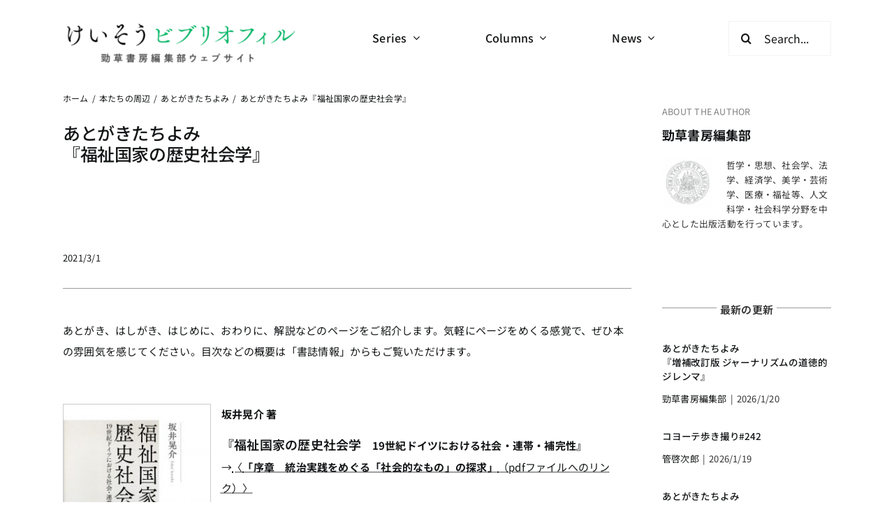

--- FILE ---
content_type: text/html; charset=UTF-8
request_url: https://keisobiblio.com/2021/03/01/atogakitachiyomi_fukushikokkanorekishishakaigaku/
body_size: 32701
content:
<!DOCTYPE html>
<html class="avada-html-layout-wide avada-html-header-position-top avada-is-100-percent-template" lang="ja" prefix="og: http://ogp.me/ns# fb: http://ogp.me/ns/fb#">
<head>
	<meta http-equiv="X-UA-Compatible" content="IE=edge" />
	<meta http-equiv="Content-Type" content="text/html; charset=utf-8"/>
	<meta name="viewport" content="width=device-width, initial-scale=1" />
	<title>あとがきたちよみ『福祉国家の歴史社会学』 &#8211; けいそうビブリオフィル</title>
<meta name='robots' content='max-image-preview:large' />
<link rel='dns-prefetch' href='//www.googletagmanager.com' />
<link rel="alternate" type="application/rss+xml" title="けいそうビブリオフィル &raquo; フィード" href="https://keisobiblio.com/feed/" />
<link rel="alternate" type="application/rss+xml" title="けいそうビブリオフィル &raquo; コメントフィード" href="https://keisobiblio.com/comments/feed/" />
					<link rel="shortcut icon" href="https://keisobiblio.com/fundamental/wp-content/uploads/2024/05/Keiso-logo.png" type="image/x-icon" />
		
					<!-- Apple Touch Icon -->
			<link rel="apple-touch-icon" sizes="180x180" href="https://keisobiblio.com/fundamental/wp-content/uploads/2024/05/Keiso-logo.png">
		
					<!-- Android Icon -->
			<link rel="icon" sizes="192x192" href="https://keisobiblio.com/fundamental/wp-content/uploads/2024/05/Keiso-logo.png">
		
					<!-- MS Edge Icon -->
			<meta name="msapplication-TileImage" content="https://keisobiblio.com/fundamental/wp-content/uploads/2024/05/Keiso-logo.png">
									<meta name="description" content="　
あとがき、はしがき、はじめに、おわりに、解説などのページをご紹介します。気軽にページをめくる感覚で、ぜひ本の雰囲気を感じてください。目次などの概要は「書誌情報」からもご覧いただけます。
　
　
坂井晃介 著
『福祉国家の歴史社会学　19世紀ドイツにおける社会・連帯・補完性』
→〈「序章　統治実践をめぐる「社会的なもの」の探求」（pdfファイルへのリンク）〉
→〈目次・書誌情報・オンライン書店へのリンクはこちら〉
　

序章　統治実践をめぐる「社会的なもの」の探求
　
0. 1　「社会的なもの」の現代的再編
　19世紀後半から20世紀初頭の西欧諸国においてその原型が誕生した福祉国家は、歴史上それまで存在しなかった構造を備えた国家形態であるとされる。人びとの生を安定させるためのさまざまな福祉は、伝統的に家族や教会、地域的・職業的自助団体によって個別的に行われていた。それに対して福祉国家の成立が可能にしたのは、多様な小集団を統一的な基準のもとで統治制度に再編・統合し、人びとに対して包括的な生の保障を提供することである［Stolleis 2003］。
　さらに、福祉国家の成立の背景には理念的な転換もある。それ以前の福祉がしばしば君主の恣意に基づく場当たり的かつ非対称な慈善として行われてきたのに比して、19世紀以後のヨーロッパにおいては、人びとの自由な行為と集団形成が常に前提された［高田・中野編2012 : 1-13］。それゆえ、人びとの生の安定とその見通しを保障しつつ、彼らの自由な行為可能性を阻むことなく、むしろそれによって自由な生き方を可能にすることが目指されることとなった［齋藤2008 : 154-5］。福祉国家という国家形態は、さまざまな既存の諸制度を統一するとともに、人びとの自由な生を擁護しつつ、時に人びとの自由が相互に対立する際には、それに制度的な折り合いをつけることをも主要な目的とすることで発展してきた［小野塚編2009］。
　さらに、こうした制度的・理念的転換によって生み出された福祉国家は、手放しで持続されるものではなく、規範的に擁護することで維持・促進されている。特に福祉国家を支え、近代以後の人びとにより醸成されていった規範的価値は、総じて「社会的なもの（the social）」と呼称されている。たとえば「社会的連帯」はその筆頭である。
　しかし2000年代以降の福祉国家は、グローバルな規模で変容を経験し、存続の危機にあると考えられている。そのため「社会的なもの」の理念は、国内外の人文社会科学で盛んに議論されるようになった。
　そこでの基本的なモチーフは、「福祉国家の限界」に対して「社会的なもの」を再発見し規範的に擁護するというものである。すなわち、1970年代の「福祉国家の限界」に端を発し2008年の経済危機でますます深刻化している格差や不平等の拡大は、労働市場および雇用の柔軟化を促し、福祉の縮小と再編を余儀なくしている［新川2014 ; 田中2017 : 1-6 ほか］。こうした状況では、福祉国家を支えてきた匿名の人びと同士の連帯は蓋然性の低いものとみなされ、福祉国家を支える価値理念も共有されず、結果的に「社会的なもの」は忘却されているという。それゆえ、福祉国家の縮小・再編に対抗するために今求められるのは、第1に忘却されつつある人びとの協働や連帯のための包括的な理念を過去の思想家や哲学者から再発見し、第2にそれを手がかりとして、改めて福祉国家を設計していくことであると捉えられているのである［Leisering 2013 ; 齋藤・宮本・近藤編2011 ; 市野川・宇城編2013］（1）。
　さらに、この取り組みは学問的実践としてだけでなく、政治的マニフェストに地続きの実践としても自覚されている［市野川・宇城編2013 : xiv］。つまり「社会的なもの」の遍歴と帰結を問うことは、記述的な分析としてだけでなく、現実政治の制度形成のための規範的な構想や働きかけとしても探求されているのである。
　しかしながらこうした議論においては、「社会的なもの」の理念が特定の知識として制度（2）内で通用するプロセスを等閑視する傾向にある。たとえば、ある歴史的コンテクストにおいて、思想家や哲学者が「社会的なもの」の理念を構想していたとしても、それが同時代の「社会的」政策実践―すなわち福祉国家の実現―にとっても同様に意義があったとは必ずしもいえない。なぜなら学術従事者の分析が、政策形成過程に直接関わる人びとにとっていつも重要な意味をもつとは限らないからである。にもかかわらず、「社会的なもの」の理念についての議論は、しばしばそうした制度間関係についての考察抜きで展開されている。実際には、歴史的な理念の分析にとって、諸制度間で「社会的なもの」がいかなるバリエーションのもとで把握されているのかは欠かせない論点であるはずだ。
　こうした分析上の短絡は、現代福祉国家の「危機」や「限界」を批判的に乗り越えるという射程、すなわち規範的実践としても問題含みである。確かに、さまざまな歴史的コンテクストから「社会的なもの」の理念を再発見した上で、現代政治におけるその忘却を批判することは可能である。そしてこうした再発見と現代における忘却の指摘は、現実政治を動かすための理念的原動力になることもある。しかし、「社会的なもの」の理念的インパクトが制度間でいかに異なるかについての洞察が不在であるならば、そうした考察は、歴史的分析としてだけでなく、現代における望ましい制度の構想のための資源としても十分とはいえない。なぜならそうした洞察なしでは、現代の「社会的なもの」の忘却に対する嘆きや批判、規範的メッセージは、どれほど真摯で誠実なものであっても、学術の内部でのみ通用するにとどまり、現実政治に対する規範的実践としては空転しかねないからである。
　本書はこうした問題意識から、「社会的なもの」の理念の政策的意義を明らかにすることを目的とする。特に、人びとが持ちうる知と、それが作用する制度の関係を踏まえ、「社会的なもの」が実際には歴史的にどう働いていたのかを考察する。それにより、現代において危機にあるという福祉国家を支えてきた理念を、これまでとは異なるかたちで歴史的にたどり直す。縮小と再編を経験している現代福祉国家の前提が、人びとの生の安全性を考慮するための思考によっていかに可能となっていたのか、その一端を明らかにすることが本書の課題である。
　
0. 2　ドイツ社会保険制度からみた「社会的なもの」の制度化
　本書が主要な分析対象とするのは、19世紀後半にその原型が成立したドイツ社会国家（Sozialstaat）（3）である。社会国家という語はしばしば福祉国家と互換的に用いられるが、ドイツの文脈での福祉国家（Wohlfahrtsstaat）が18 世紀以前の啓蒙君主が貧者への施しを行う非民主的なポリツァイ国家（Polizeistaat）あるいは扶養国家（Versorgungsstaat）を含意するのに対し、社会国家とは自由な個人同士による相互性のもとで形成される国家を意味する（4）。
　とりわけ、ドイツ社会国家を歴史的に特徴づけてきたのは社会保険である。ドイツは西ヨーロッパにおいて最初期に国家レベルでの保険制度を構想し近隣諸国のモデルとなったことで知られるが、1880年代に順次成立していった労働者社会保険立法は、工業化に伴う労働環境の劣悪化をはじめとした新たな社会問題を解決する手段として、それまで各自治体や中間集団によって個別的に行われていた保険組織を再編・統合することにより、包括的に安全性を担保する仕組みとなった。そして、政策形成の際には、あらゆる労働者に対する強制保険を実現するために、新たな価値理念の提示と正当化が試みられた。その意味で、労働者社会保険立法はドイツ社会国家における「社会的なもの」の理念が制度として結実した際の成果物であるとされる。そこで本書では、この労働者社会保険立法の形成過程において人びとの理念がいかに作用したかを研究課題とする（5）。
　第1章で詳述するが、ドイツにおける社会保険制度を理念的に基礎づけたものとして、先行研究では「社会科学（Gesellschaftswissenschaft）」の学術的成立や、社会民主主義運動および宗教勢力（カトリシズム）の台頭が指摘されている。
　社会科学の成立は、それに先立つ学術的制度の再編によって条件づけられている。17世紀を通じて成立した官房学（Kameralismus）は、領邦君主の中央集権的統治を官僚養成を通じて支えることを標榜したが、その後19世紀に入ると「フンボルト理念」と呼ばれる学術の政治からの自律性を謳う大学が作られる。しかし20世紀になると、ナチスドイツやドイツ民主共和国（DDR）のように、再び特定の学問領域と内容が政治実践と結びついていく時期もあった。このように、ドイツでは政治と学術の関係が、結合と分離の間で歴史的に揺れ動いてきたのである。そのなかで社会科学は、官房学的な統治と学術の関係が再編されていく過程で、国家や経済を分析する自律的な学問分野として成立していった。これまでの研究では、こうした社会科学の成立が、社会国家にとっての重大な理念的意義をもっていると考えられてきた。
　他方、19世紀後半以降の社会民主主義の拡大や社会カトリシズムの躍進をドイツ社会国家の形成要因とみなす見解においては、「連帯」や「補完性」といったドイツ社会国家にとって主導的であるとみなされてきた諸理念とその働きを、特定の社会的ミリュー（6）のプレゼンスから説明する。たとえばドイツを「保守主義レジーム」に分類する比較福祉国家論的考察は、カトリシズムの強さから社会国家の特性を説明する立場に数えられる。
　しかしながらこうした諸研究は、貧困や労働者問題など、同時代において解決すべき諸問題を認識し、その解決を積極的に標榜する多様な立場やその具体的提言を考察してきたものの、それらが知識や理念の面で社会国家形成に対しいかなる位置価を有していたかについては、適切に検討してこなかった。それは、こうした諸研究が理論的・方法論的な反省を徹底せず、社会国家の形成と知の関係について、「社会的なもの」の議論と同様の分析的短絡を起こしているからであるように思われる。またそれゆえ、自らの研究対象が有する社会国家形成についての影響力を高く見積もる傾向にある。
　さらに、社会国家の中核として実現していく労働者社会保険についても、従来の研究ではその成立過程をめぐり、認識の齟齬がある。一方で保険史研究では、ドイツにおける社会保険の成立が資本主義化の遅れた国による例外的な事例であるとみなされているが、他方で統治性論的な福祉国家研究では、社会保険こそが近代保険の典型であるとみなされている。ここでも、政策担当者にとって社会保険の導入がなぜ・いかに選択されたのかという理念上の合理性を問うことなしに保険の本質が論じられてきたため、ドイツにおける労働者社会保険の形成過程における理念の役割について、整合的な説明が阻まれてきた。
　
0. 3　「社会的なもの」の歴史社会学
　以上のように、ドイツ社会国家の形成過程を理念的に説明するこれまでの研究は、主として特定の学者や思想家、社会運動家の議論を仔細に明らかにするかたちで進められてきた。そして社会保険制度の導入については、その意義に関する相異なる見解が混在していた。それに対して本書は、こうした諸研究が主題的に扱ってこなかった、政策形成過程における「社会的なもの」の理念の実際の運用を考察対象とする。すなわち、ある時代において卓抜した思想家や学者による「社会的なもの」についての洞察がどのようなものだったのかということだけでなく、それらがいかに特定の立法や行政的決定に関わる統治実践においてレレバントなものとしてみなされていったのか（あるいはみなされなかったのか）を問うのである。
　こうした統治実践における「社会的なもの」の位置価を明らかにするために、本書は歴史社会学的な視座から分析が行われる。本書において「歴史社会学」とは、①理論モデルの設定によって既存の歴史資料を再構成し、②それによって比較分析を可能にする研究方針のことを指している。
　すなわち第1に、本書は新しい歴史的事実を明らかにするものではなく、すでに明らかになっている諸事実を踏まえた上で、特定の理論的観点から史資料の再検討を行い、既存の分析とは異なるかたちで歴史現象を描き直すことを目指すものである［Schützeichel 2004 : 10-1］。
　福祉国家と知に関する既存の分析アプローチとしては、フランソワ・エヴァルド（François Ewald）をはじめとした生権力・統治性論的な福祉国家研究が知られている［Ewald 1986=1993 ほか］。そこにおいて福祉国家とは、知と権力に関する新たな結びつきによって現れた国家形態であると考えられている。たとえば社会衛生学や人口学といった新たな学術的知見の制度化がドイツ社会国家、ひいては第三帝国における人口・福祉・家族政策における知の基盤となっていったとみなす立場は、こうした知の浸透モデルに依拠しているといえるだろう［Stein 2009 ほか］。
　しかし上述の通り、個別のコンテクストに即してみると、新たな知の編成が特定の時空間で実現したとしても、それがさまざまな制度の内部でまったく同じように受け止められ作用していたとは限らない。むしろそうした知が各制度の内部でそれぞれ別様に用いられ、さまざまな意思決定の基礎となったことも考えられる。また、そうした知と制度の関係は時間的に変化していくことも十分ありうる。
　だとするならば、統治実践における「社会的なもの」の理念を明らかにする上では、特定の知の全面的浸透だけでなく、個々の制度の挙動を踏まえた上で具体的な知の運用を探究しなければならない。ドイツ社会国家の理念をめぐる歴史社会学という本書のアプローチは、こうした知と制度の個別的関係や変化を踏まえた理論的パースペクティブから、労働者社会保険立法の制定に先立ち、統治実践の水準では「社会的なもの」の理念にいかなる位置づけが与えられていたのかを考察するものである。
　こうした歴史社会学的な考察のために本書で参照されるのが、社会学者ニクラス・ルーマン（Niklas Luhmann）の社会学理論である。ルーマンの社会学理論については、日本語圏でも2000年代からまとまった学説的研究の成果が出ているが［馬場2001 ; 長岡2006"/>
				
		<meta property="og:locale" content="ja_JP"/>
		<meta property="og:type" content="article"/>
		<meta property="og:site_name" content="けいそうビブリオフィル"/>
		<meta property="og:title" content="  あとがきたちよみ『福祉国家の歴史社会学』"/>
				<meta property="og:description" content="　
あとがき、はしがき、はじめに、おわりに、解説などのページをご紹介します。気軽にページをめくる感覚で、ぜひ本の雰囲気を感じてください。目次などの概要は「書誌情報」からもご覧いただけます。
　
　
坂井晃介 著
『福祉国家の歴史社会学　19世紀ドイツにおける社会・連帯・補完性』
→〈「序章　統治実践をめぐる「社会的なもの」の探求」（pdfファイルへのリンク）〉
→〈目次・書誌情報・オンライン書店へのリンクはこちら〉
　

序章　統治実践をめぐる「社会的なもの」の探求
　
0. 1　「社会的なもの」の現代的再編
　19世紀後半から20世紀初頭の西欧諸国においてその原型が誕生した福祉国家は、歴史上それまで存在しなかった構造を備えた国家形態であるとされる。人びとの生を安定させるためのさまざまな福祉は、伝統的に家族や教会、地域的・職業的自助団体によって個別的に行われていた。それに対して福祉国家の成立が可能にしたのは、多様な小集団を統一的な基準のもとで統治制度に再編・統合し、人びとに対して包括的な生の保障を提供することである［Stolleis 2003］。
　さらに、福祉国家の成立の背景には理念的な転換もある。それ以前の福祉がしばしば君主の恣意に基づく場当たり的かつ非対称な慈善として行われてきたのに比して、19世紀以後のヨーロッパにおいては、人びとの自由な行為と集団形成が常に前提された［高田・中野編2012 : 1-13］。それゆえ、人びとの生の安定とその見通しを保障しつつ、彼らの自由な行為可能性を阻むことなく、むしろそれによって自由な生き方を可能にすることが目指されることとなった［齋藤2008 : 154-5］。福祉国家という国家形態は、さまざまな既存の諸制度を統一するとともに、人びとの自由な生を擁護しつつ、時に人びとの自由が相互に対立する際には、それに制度的な折り合いをつけることをも主要な目的とすることで発展してきた［小野塚編2009］。
　さらに、こうした制度的・理念的転換によって生み出された福祉国家は、手放しで持続されるものではなく、規範的に擁護することで維持・促進されている。特に福祉国家を支え、近代以後の人びとにより醸成されていった規範的価値は、総じて「社会的なもの（the social）」と呼称されている。たとえば「社会的連帯」はその筆頭である。
　しかし2000年代以降の福祉国家は、グローバルな規模で変容を経験し、存続の危機にあると考えられている。そのため「社会的なもの」の理念は、国内外の人文社会科学で盛んに議論されるようになった。
　そこでの基本的なモチーフは、「福祉国家の限界」に対して「社会的なもの」を再発見し規範的に擁護するというものである。すなわち、1970年代の「福祉国家の限界」に端を発し2008年の経済危機でますます深刻化している格差や不平等の拡大は、労働市場および雇用の柔軟化を促し、福祉の縮小と再編を余儀なくしている［新川2014 ; 田中2017 : 1-6 ほか］。こうした状況では、福祉国家を支えてきた匿名の人びと同士の連帯は蓋然性の低いものとみなされ、福祉国家を支える価値理念も共有されず、結果的に「社会的なもの」は忘却されているという。それゆえ、福祉国家の縮小・再編に対抗するために今求められるのは、第1に忘却されつつある人びとの協働や連帯のための包括的な理念を過去の思想家や哲学者から再発見し、第2にそれを手がかりとして、改めて福祉国家を設計していくことであると捉えられているのである［Leisering 2013 ; 齋藤・宮本・近藤編2011 ; 市野川・宇城編2013］（1）。
　さらに、この取り組みは学問的実践としてだけでなく、政治的マニフェストに地続きの実践としても自覚されている［市野川・宇城編2013 : xiv］。つまり「社会的なもの」の遍歴と帰結を問うことは、記述的な分析としてだけでなく、現実政治の制度形成のための規範的な構想や働きかけとしても探求されているのである。
　しかしながらこうした議論においては、「社会的なもの」の理念が特定の知識として制度（2）内で通用するプロセスを等閑視する傾向にある。たとえば、ある歴史的コンテクストにおいて、思想家や哲学者が「社会的なもの」の理念を構想していたとしても、それが同時代の「社会的」政策実践―すなわち福祉国家の実現―にとっても同様に意義があったとは必ずしもいえない。なぜなら学術従事者の分析が、政策形成過程に直接関わる人びとにとっていつも重要な意味をもつとは限らないからである。にもかかわらず、「社会的なもの」の理念についての議論は、しばしばそうした制度間関係についての考察抜きで展開されている。実際には、歴史的な理念の分析にとって、諸制度間で「社会的なもの」がいかなるバリエーションのもとで把握されているのかは欠かせない論点であるはずだ。
　こうした分析上の短絡は、現代福祉国家の「危機」や「限界」を批判的に乗り越えるという射程、すなわち規範的実践としても問題含みである。確かに、さまざまな歴史的コンテクストから「社会的なもの」の理念を再発見した上で、現代政治におけるその忘却を批判することは可能である。そしてこうした再発見と現代における忘却の指摘は、現実政治を動かすための理念的原動力になることもある。しかし、「社会的なもの」の理念的インパクトが制度間でいかに異なるかについての洞察が不在であるならば、そうした考察は、歴史的分析としてだけでなく、現代における望ましい制度の構想のための資源としても十分とはいえない。なぜならそうした洞察なしでは、現代の「社会的なもの」の忘却に対する嘆きや批判、規範的メッセージは、どれほど真摯で誠実なものであっても、学術の内部でのみ通用するにとどまり、現実政治に対する規範的実践としては空転しかねないからである。
　本書はこうした問題意識から、「社会的なもの」の理念の政策的意義を明らかにすることを目的とする。特に、人びとが持ちうる知と、それが作用する制度の関係を踏まえ、「社会的なもの」が実際には歴史的にどう働いていたのかを考察する。それにより、現代において危機にあるという福祉国家を支えてきた理念を、これまでとは異なるかたちで歴史的にたどり直す。縮小と再編を経験している現代福祉国家の前提が、人びとの生の安全性を考慮するための思考によっていかに可能となっていたのか、その一端を明らかにすることが本書の課題である。
　
0. 2　ドイツ社会保険制度からみた「社会的なもの」の制度化
　本書が主要な分析対象とするのは、19世紀後半にその原型が成立したドイツ社会国家（Sozialstaat）（3）である。社会国家という語はしばしば福祉国家と互換的に用いられるが、ドイツの文脈での福祉国家（Wohlfahrtsstaat）が18 世紀以前の啓蒙君主が貧者への施しを行う非民主的なポリツァイ国家（Polizeistaat）あるいは扶養国家（Versorgungsstaat）を含意するのに対し、社会国家とは自由な個人同士による相互性のもとで形成される国家を意味する（4）。
　とりわけ、ドイツ社会国家を歴史的に特徴づけてきたのは社会保険である。ドイツは西ヨーロッパにおいて最初期に国家レベルでの保険制度を構想し近隣諸国のモデルとなったことで知られるが、1880年代に順次成立していった労働者社会保険立法は、工業化に伴う労働環境の劣悪化をはじめとした新たな社会問題を解決する手段として、それまで各自治体や中間集団によって個別的に行われていた保険組織を再編・統合することにより、包括的に安全性を担保する仕組みとなった。そして、政策形成の際には、あらゆる労働者に対する強制保険を実現するために、新たな価値理念の提示と正当化が試みられた。その意味で、労働者社会保険立法はドイツ社会国家における「社会的なもの」の理念が制度として結実した際の成果物であるとされる。そこで本書では、この労働者社会保険立法の形成過程において人びとの理念がいかに作用したかを研究課題とする（5）。
　第1章で詳述するが、ドイツにおける社会保険制度を理念的に基礎づけたものとして、先行研究では「社会科学（Gesellschaftswissenschaft）」の学術的成立や、社会民主主義運動および宗教勢力（カトリシズム）の台頭が指摘されている。
　社会科学の成立は、それに先立つ学術的制度の再編によって条件づけられている。17世紀を通じて成立した官房学（Kameralismus）は、領邦君主の中央集権的統治を官僚養成を通じて支えることを標榜したが、その後19世紀に入ると「フンボルト理念」と呼ばれる学術の政治からの自律性を謳う大学が作られる。しかし20世紀になると、ナチスドイツやドイツ民主共和国（DDR）のように、再び特定の学問領域と内容が政治実践と結びついていく時期もあった。このように、ドイツでは政治と学術の関係が、結合と分離の間で歴史的に揺れ動いてきたのである。そのなかで社会科学は、官房学的な統治と学術の関係が再編されていく過程で、国家や経済を分析する自律的な学問分野として成立していった。これまでの研究では、こうした社会科学の成立が、社会国家にとっての重大な理念的意義をもっていると考えられてきた。
　他方、19世紀後半以降の社会民主主義の拡大や社会カトリシズムの躍進をドイツ社会国家の形成要因とみなす見解においては、「連帯」や「補完性」といったドイツ社会国家にとって主導的であるとみなされてきた諸理念とその働きを、特定の社会的ミリュー（6）のプレゼンスから説明する。たとえばドイツを「保守主義レジーム」に分類する比較福祉国家論的考察は、カトリシズムの強さから社会国家の特性を説明する立場に数えられる。
　しかしながらこうした諸研究は、貧困や労働者問題など、同時代において解決すべき諸問題を認識し、その解決を積極的に標榜する多様な立場やその具体的提言を考察してきたものの、それらが知識や理念の面で社会国家形成に対しいかなる位置価を有していたかについては、適切に検討してこなかった。それは、こうした諸研究が理論的・方法論的な反省を徹底せず、社会国家の形成と知の関係について、「社会的なもの」の議論と同様の分析的短絡を起こしているからであるように思われる。またそれゆえ、自らの研究対象が有する社会国家形成についての影響力を高く見積もる傾向にある。
　さらに、社会国家の中核として実現していく労働者社会保険についても、従来の研究ではその成立過程をめぐり、認識の齟齬がある。一方で保険史研究では、ドイツにおける社会保険の成立が資本主義化の遅れた国による例外的な事例であるとみなされているが、他方で統治性論的な福祉国家研究では、社会保険こそが近代保険の典型であるとみなされている。ここでも、政策担当者にとって社会保険の導入がなぜ・いかに選択されたのかという理念上の合理性を問うことなしに保険の本質が論じられてきたため、ドイツにおける労働者社会保険の形成過程における理念の役割について、整合的な説明が阻まれてきた。
　
0. 3　「社会的なもの」の歴史社会学
　以上のように、ドイツ社会国家の形成過程を理念的に説明するこれまでの研究は、主として特定の学者や思想家、社会運動家の議論を仔細に明らかにするかたちで進められてきた。そして社会保険制度の導入については、その意義に関する相異なる見解が混在していた。それに対して本書は、こうした諸研究が主題的に扱ってこなかった、政策形成過程における「社会的なもの」の理念の実際の運用を考察対象とする。すなわち、ある時代において卓抜した思想家や学者による「社会的なもの」についての洞察がどのようなものだったのかということだけでなく、それらがいかに特定の立法や行政的決定に関わる統治実践においてレレバントなものとしてみなされていったのか（あるいはみなされなかったのか）を問うのである。
　こうした統治実践における「社会的なもの」の位置価を明らかにするために、本書は歴史社会学的な視座から分析が行われる。本書において「歴史社会学」とは、①理論モデルの設定によって既存の歴史資料を再構成し、②それによって比較分析を可能にする研究方針のことを指している。
　すなわち第1に、本書は新しい歴史的事実を明らかにするものではなく、すでに明らかになっている諸事実を踏まえた上で、特定の理論的観点から史資料の再検討を行い、既存の分析とは異なるかたちで歴史現象を描き直すことを目指すものである［Schützeichel 2004 : 10-1］。
　福祉国家と知に関する既存の分析アプローチとしては、フランソワ・エヴァルド（François Ewald）をはじめとした生権力・統治性論的な福祉国家研究が知られている［Ewald 1986=1993 ほか］。そこにおいて福祉国家とは、知と権力に関する新たな結びつきによって現れた国家形態であると考えられている。たとえば社会衛生学や人口学といった新たな学術的知見の制度化がドイツ社会国家、ひいては第三帝国における人口・福祉・家族政策における知の基盤となっていったとみなす立場は、こうした知の浸透モデルに依拠しているといえるだろう［Stein 2009 ほか］。
　しかし上述の通り、個別のコンテクストに即してみると、新たな知の編成が特定の時空間で実現したとしても、それがさまざまな制度の内部でまったく同じように受け止められ作用していたとは限らない。むしろそうした知が各制度の内部でそれぞれ別様に用いられ、さまざまな意思決定の基礎となったことも考えられる。また、そうした知と制度の関係は時間的に変化していくことも十分ありうる。
　だとするならば、統治実践における「社会的なもの」の理念を明らかにする上では、特定の知の全面的浸透だけでなく、個々の制度の挙動を踏まえた上で具体的な知の運用を探究しなければならない。ドイツ社会国家の理念をめぐる歴史社会学という本書のアプローチは、こうした知と制度の個別的関係や変化を踏まえた理論的パースペクティブから、労働者社会保険立法の制定に先立ち、統治実践の水準では「社会的なもの」の理念にいかなる位置づけが与えられていたのかを考察するものである。
　こうした歴史社会学的な考察のために本書で参照されるのが、社会学者ニクラス・ルーマン（Niklas Luhmann）の社会学理論である。ルーマンの社会学理論については、日本語圏でも2000年代からまとまった学説的研究の成果が出ているが［馬場2001 ; 長岡2006"/>
				<meta property="og:url" content="https://keisobiblio.com/2021/03/01/atogakitachiyomi_fukushikokkanorekishishakaigaku/"/>
										<meta property="article:published_time" content="2021-03-01T00:00:39+09:00"/>
							<meta property="article:modified_time" content="2021-02-20T06:05:36+09:00"/>
								<meta name="author" content="勁草書房編集部"/>
								<meta property="og:image" content="https://keisobiblio.com/fundamental/wp-content/uploads/2021/02/fukushikokkanorekishishakaigaku_eyecatch.jpg"/>
		<meta property="og:image:width" content="1000"/>
		<meta property="og:image:height" content="500"/>
		<meta property="og:image:type" content="image/jpeg"/>
				<script type="text/javascript">
/* <![CDATA[ */
window._wpemojiSettings = {"baseUrl":"https:\/\/s.w.org\/images\/core\/emoji\/15.0.3\/72x72\/","ext":".png","svgUrl":"https:\/\/s.w.org\/images\/core\/emoji\/15.0.3\/svg\/","svgExt":".svg","source":{"concatemoji":"https:\/\/keisobiblio.com\/fundamental\/wp-includes\/js\/wp-emoji-release.min.js?ver=ec9e7414bbfb3aed6b46b03c1f1f86b7"}};
/*! This file is auto-generated */
!function(i,n){var o,s,e;function c(e){try{var t={supportTests:e,timestamp:(new Date).valueOf()};sessionStorage.setItem(o,JSON.stringify(t))}catch(e){}}function p(e,t,n){e.clearRect(0,0,e.canvas.width,e.canvas.height),e.fillText(t,0,0);var t=new Uint32Array(e.getImageData(0,0,e.canvas.width,e.canvas.height).data),r=(e.clearRect(0,0,e.canvas.width,e.canvas.height),e.fillText(n,0,0),new Uint32Array(e.getImageData(0,0,e.canvas.width,e.canvas.height).data));return t.every(function(e,t){return e===r[t]})}function u(e,t,n){switch(t){case"flag":return n(e,"\ud83c\udff3\ufe0f\u200d\u26a7\ufe0f","\ud83c\udff3\ufe0f\u200b\u26a7\ufe0f")?!1:!n(e,"\ud83c\uddfa\ud83c\uddf3","\ud83c\uddfa\u200b\ud83c\uddf3")&&!n(e,"\ud83c\udff4\udb40\udc67\udb40\udc62\udb40\udc65\udb40\udc6e\udb40\udc67\udb40\udc7f","\ud83c\udff4\u200b\udb40\udc67\u200b\udb40\udc62\u200b\udb40\udc65\u200b\udb40\udc6e\u200b\udb40\udc67\u200b\udb40\udc7f");case"emoji":return!n(e,"\ud83d\udc26\u200d\u2b1b","\ud83d\udc26\u200b\u2b1b")}return!1}function f(e,t,n){var r="undefined"!=typeof WorkerGlobalScope&&self instanceof WorkerGlobalScope?new OffscreenCanvas(300,150):i.createElement("canvas"),a=r.getContext("2d",{willReadFrequently:!0}),o=(a.textBaseline="top",a.font="600 32px Arial",{});return e.forEach(function(e){o[e]=t(a,e,n)}),o}function t(e){var t=i.createElement("script");t.src=e,t.defer=!0,i.head.appendChild(t)}"undefined"!=typeof Promise&&(o="wpEmojiSettingsSupports",s=["flag","emoji"],n.supports={everything:!0,everythingExceptFlag:!0},e=new Promise(function(e){i.addEventListener("DOMContentLoaded",e,{once:!0})}),new Promise(function(t){var n=function(){try{var e=JSON.parse(sessionStorage.getItem(o));if("object"==typeof e&&"number"==typeof e.timestamp&&(new Date).valueOf()<e.timestamp+604800&&"object"==typeof e.supportTests)return e.supportTests}catch(e){}return null}();if(!n){if("undefined"!=typeof Worker&&"undefined"!=typeof OffscreenCanvas&&"undefined"!=typeof URL&&URL.createObjectURL&&"undefined"!=typeof Blob)try{var e="postMessage("+f.toString()+"("+[JSON.stringify(s),u.toString(),p.toString()].join(",")+"));",r=new Blob([e],{type:"text/javascript"}),a=new Worker(URL.createObjectURL(r),{name:"wpTestEmojiSupports"});return void(a.onmessage=function(e){c(n=e.data),a.terminate(),t(n)})}catch(e){}c(n=f(s,u,p))}t(n)}).then(function(e){for(var t in e)n.supports[t]=e[t],n.supports.everything=n.supports.everything&&n.supports[t],"flag"!==t&&(n.supports.everythingExceptFlag=n.supports.everythingExceptFlag&&n.supports[t]);n.supports.everythingExceptFlag=n.supports.everythingExceptFlag&&!n.supports.flag,n.DOMReady=!1,n.readyCallback=function(){n.DOMReady=!0}}).then(function(){return e}).then(function(){var e;n.supports.everything||(n.readyCallback(),(e=n.source||{}).concatemoji?t(e.concatemoji):e.wpemoji&&e.twemoji&&(t(e.twemoji),t(e.wpemoji)))}))}((window,document),window._wpemojiSettings);
/* ]]> */
</script>
<style id='wp-emoji-styles-inline-css' type='text/css'>

	img.wp-smiley, img.emoji {
		display: inline !important;
		border: none !important;
		box-shadow: none !important;
		height: 1em !important;
		width: 1em !important;
		margin: 0 0.07em !important;
		vertical-align: -0.1em !important;
		background: none !important;
		padding: 0 !important;
	}
</style>
<link rel='stylesheet' id='wp-block-library-css' href='https://keisobiblio.com/fundamental/wp-includes/css/dist/block-library/style.min.css?ver=ec9e7414bbfb3aed6b46b03c1f1f86b7' type='text/css' media='all' />
<style id='wp-block-library-theme-inline-css' type='text/css'>
.wp-block-audio figcaption{color:#555;font-size:13px;text-align:center}.is-dark-theme .wp-block-audio figcaption{color:#ffffffa6}.wp-block-audio{margin:0 0 1em}.wp-block-code{border:1px solid #ccc;border-radius:4px;font-family:Menlo,Consolas,monaco,monospace;padding:.8em 1em}.wp-block-embed figcaption{color:#555;font-size:13px;text-align:center}.is-dark-theme .wp-block-embed figcaption{color:#ffffffa6}.wp-block-embed{margin:0 0 1em}.blocks-gallery-caption{color:#555;font-size:13px;text-align:center}.is-dark-theme .blocks-gallery-caption{color:#ffffffa6}.wp-block-image figcaption{color:#555;font-size:13px;text-align:center}.is-dark-theme .wp-block-image figcaption{color:#ffffffa6}.wp-block-image{margin:0 0 1em}.wp-block-pullquote{border-bottom:4px solid;border-top:4px solid;color:currentColor;margin-bottom:1.75em}.wp-block-pullquote cite,.wp-block-pullquote footer,.wp-block-pullquote__citation{color:currentColor;font-size:.8125em;font-style:normal;text-transform:uppercase}.wp-block-quote{border-left:.25em solid;margin:0 0 1.75em;padding-left:1em}.wp-block-quote cite,.wp-block-quote footer{color:currentColor;font-size:.8125em;font-style:normal;position:relative}.wp-block-quote.has-text-align-right{border-left:none;border-right:.25em solid;padding-left:0;padding-right:1em}.wp-block-quote.has-text-align-center{border:none;padding-left:0}.wp-block-quote.is-large,.wp-block-quote.is-style-large,.wp-block-quote.is-style-plain{border:none}.wp-block-search .wp-block-search__label{font-weight:700}.wp-block-search__button{border:1px solid #ccc;padding:.375em .625em}:where(.wp-block-group.has-background){padding:1.25em 2.375em}.wp-block-separator.has-css-opacity{opacity:.4}.wp-block-separator{border:none;border-bottom:2px solid;margin-left:auto;margin-right:auto}.wp-block-separator.has-alpha-channel-opacity{opacity:1}.wp-block-separator:not(.is-style-wide):not(.is-style-dots){width:100px}.wp-block-separator.has-background:not(.is-style-dots){border-bottom:none;height:1px}.wp-block-separator.has-background:not(.is-style-wide):not(.is-style-dots){height:2px}.wp-block-table{margin:0 0 1em}.wp-block-table td,.wp-block-table th{word-break:normal}.wp-block-table figcaption{color:#555;font-size:13px;text-align:center}.is-dark-theme .wp-block-table figcaption{color:#ffffffa6}.wp-block-video figcaption{color:#555;font-size:13px;text-align:center}.is-dark-theme .wp-block-video figcaption{color:#ffffffa6}.wp-block-video{margin:0 0 1em}.wp-block-template-part.has-background{margin-bottom:0;margin-top:0;padding:1.25em 2.375em}
</style>
<style id='pdfemb-pdf-embedder-viewer-style-inline-css' type='text/css'>
.wp-block-pdfemb-pdf-embedder-viewer{max-width:none}

</style>
<style id='classic-theme-styles-inline-css' type='text/css'>
/*! This file is auto-generated */
.wp-block-button__link{color:#fff;background-color:#32373c;border-radius:9999px;box-shadow:none;text-decoration:none;padding:calc(.667em + 2px) calc(1.333em + 2px);font-size:1.125em}.wp-block-file__button{background:#32373c;color:#fff;text-decoration:none}
</style>
<style id='global-styles-inline-css' type='text/css'>
body{--wp--preset--color--black: #000000;--wp--preset--color--cyan-bluish-gray: #abb8c3;--wp--preset--color--white: #ffffff;--wp--preset--color--pale-pink: #f78da7;--wp--preset--color--vivid-red: #cf2e2e;--wp--preset--color--luminous-vivid-orange: #ff6900;--wp--preset--color--luminous-vivid-amber: #fcb900;--wp--preset--color--light-green-cyan: #7bdcb5;--wp--preset--color--vivid-green-cyan: #00d084;--wp--preset--color--pale-cyan-blue: #8ed1fc;--wp--preset--color--vivid-cyan-blue: #0693e3;--wp--preset--color--vivid-purple: #9b51e0;--wp--preset--color--awb-color-1: #ffffff;--wp--preset--color--awb-color-2: #f9f9fb;--wp--preset--color--awb-color-3: #f2f3f5;--wp--preset--color--awb-color-4: #65bd7d;--wp--preset--color--awb-color-5: #048e1b;--wp--preset--color--awb-color-6: rgba(67,69,73,0.54);--wp--preset--color--awb-color-7: #212326;--wp--preset--color--awb-color-8: #141617;--wp--preset--gradient--vivid-cyan-blue-to-vivid-purple: linear-gradient(135deg,rgba(6,147,227,1) 0%,rgb(155,81,224) 100%);--wp--preset--gradient--light-green-cyan-to-vivid-green-cyan: linear-gradient(135deg,rgb(122,220,180) 0%,rgb(0,208,130) 100%);--wp--preset--gradient--luminous-vivid-amber-to-luminous-vivid-orange: linear-gradient(135deg,rgba(252,185,0,1) 0%,rgba(255,105,0,1) 100%);--wp--preset--gradient--luminous-vivid-orange-to-vivid-red: linear-gradient(135deg,rgba(255,105,0,1) 0%,rgb(207,46,46) 100%);--wp--preset--gradient--very-light-gray-to-cyan-bluish-gray: linear-gradient(135deg,rgb(238,238,238) 0%,rgb(169,184,195) 100%);--wp--preset--gradient--cool-to-warm-spectrum: linear-gradient(135deg,rgb(74,234,220) 0%,rgb(151,120,209) 20%,rgb(207,42,186) 40%,rgb(238,44,130) 60%,rgb(251,105,98) 80%,rgb(254,248,76) 100%);--wp--preset--gradient--blush-light-purple: linear-gradient(135deg,rgb(255,206,236) 0%,rgb(152,150,240) 100%);--wp--preset--gradient--blush-bordeaux: linear-gradient(135deg,rgb(254,205,165) 0%,rgb(254,45,45) 50%,rgb(107,0,62) 100%);--wp--preset--gradient--luminous-dusk: linear-gradient(135deg,rgb(255,203,112) 0%,rgb(199,81,192) 50%,rgb(65,88,208) 100%);--wp--preset--gradient--pale-ocean: linear-gradient(135deg,rgb(255,245,203) 0%,rgb(182,227,212) 50%,rgb(51,167,181) 100%);--wp--preset--gradient--electric-grass: linear-gradient(135deg,rgb(202,248,128) 0%,rgb(113,206,126) 100%);--wp--preset--gradient--midnight: linear-gradient(135deg,rgb(2,3,129) 0%,rgb(40,116,252) 100%);--wp--preset--font-size--small: 11.25px;--wp--preset--font-size--medium: 20px;--wp--preset--font-size--large: 22.5px;--wp--preset--font-size--x-large: 42px;--wp--preset--font-size--normal: 15px;--wp--preset--font-size--xlarge: 30px;--wp--preset--font-size--huge: 45px;--wp--preset--spacing--20: 0.44rem;--wp--preset--spacing--30: 0.67rem;--wp--preset--spacing--40: 1rem;--wp--preset--spacing--50: 1.5rem;--wp--preset--spacing--60: 2.25rem;--wp--preset--spacing--70: 3.38rem;--wp--preset--spacing--80: 5.06rem;--wp--preset--shadow--natural: 6px 6px 9px rgba(0, 0, 0, 0.2);--wp--preset--shadow--deep: 12px 12px 50px rgba(0, 0, 0, 0.4);--wp--preset--shadow--sharp: 6px 6px 0px rgba(0, 0, 0, 0.2);--wp--preset--shadow--outlined: 6px 6px 0px -3px rgba(255, 255, 255, 1), 6px 6px rgba(0, 0, 0, 1);--wp--preset--shadow--crisp: 6px 6px 0px rgba(0, 0, 0, 1);}:where(.is-layout-flex){gap: 0.5em;}:where(.is-layout-grid){gap: 0.5em;}body .is-layout-flex{display: flex;}body .is-layout-flex{flex-wrap: wrap;align-items: center;}body .is-layout-flex > *{margin: 0;}body .is-layout-grid{display: grid;}body .is-layout-grid > *{margin: 0;}:where(.wp-block-columns.is-layout-flex){gap: 2em;}:where(.wp-block-columns.is-layout-grid){gap: 2em;}:where(.wp-block-post-template.is-layout-flex){gap: 1.25em;}:where(.wp-block-post-template.is-layout-grid){gap: 1.25em;}.has-black-color{color: var(--wp--preset--color--black) !important;}.has-cyan-bluish-gray-color{color: var(--wp--preset--color--cyan-bluish-gray) !important;}.has-white-color{color: var(--wp--preset--color--white) !important;}.has-pale-pink-color{color: var(--wp--preset--color--pale-pink) !important;}.has-vivid-red-color{color: var(--wp--preset--color--vivid-red) !important;}.has-luminous-vivid-orange-color{color: var(--wp--preset--color--luminous-vivid-orange) !important;}.has-luminous-vivid-amber-color{color: var(--wp--preset--color--luminous-vivid-amber) !important;}.has-light-green-cyan-color{color: var(--wp--preset--color--light-green-cyan) !important;}.has-vivid-green-cyan-color{color: var(--wp--preset--color--vivid-green-cyan) !important;}.has-pale-cyan-blue-color{color: var(--wp--preset--color--pale-cyan-blue) !important;}.has-vivid-cyan-blue-color{color: var(--wp--preset--color--vivid-cyan-blue) !important;}.has-vivid-purple-color{color: var(--wp--preset--color--vivid-purple) !important;}.has-black-background-color{background-color: var(--wp--preset--color--black) !important;}.has-cyan-bluish-gray-background-color{background-color: var(--wp--preset--color--cyan-bluish-gray) !important;}.has-white-background-color{background-color: var(--wp--preset--color--white) !important;}.has-pale-pink-background-color{background-color: var(--wp--preset--color--pale-pink) !important;}.has-vivid-red-background-color{background-color: var(--wp--preset--color--vivid-red) !important;}.has-luminous-vivid-orange-background-color{background-color: var(--wp--preset--color--luminous-vivid-orange) !important;}.has-luminous-vivid-amber-background-color{background-color: var(--wp--preset--color--luminous-vivid-amber) !important;}.has-light-green-cyan-background-color{background-color: var(--wp--preset--color--light-green-cyan) !important;}.has-vivid-green-cyan-background-color{background-color: var(--wp--preset--color--vivid-green-cyan) !important;}.has-pale-cyan-blue-background-color{background-color: var(--wp--preset--color--pale-cyan-blue) !important;}.has-vivid-cyan-blue-background-color{background-color: var(--wp--preset--color--vivid-cyan-blue) !important;}.has-vivid-purple-background-color{background-color: var(--wp--preset--color--vivid-purple) !important;}.has-black-border-color{border-color: var(--wp--preset--color--black) !important;}.has-cyan-bluish-gray-border-color{border-color: var(--wp--preset--color--cyan-bluish-gray) !important;}.has-white-border-color{border-color: var(--wp--preset--color--white) !important;}.has-pale-pink-border-color{border-color: var(--wp--preset--color--pale-pink) !important;}.has-vivid-red-border-color{border-color: var(--wp--preset--color--vivid-red) !important;}.has-luminous-vivid-orange-border-color{border-color: var(--wp--preset--color--luminous-vivid-orange) !important;}.has-luminous-vivid-amber-border-color{border-color: var(--wp--preset--color--luminous-vivid-amber) !important;}.has-light-green-cyan-border-color{border-color: var(--wp--preset--color--light-green-cyan) !important;}.has-vivid-green-cyan-border-color{border-color: var(--wp--preset--color--vivid-green-cyan) !important;}.has-pale-cyan-blue-border-color{border-color: var(--wp--preset--color--pale-cyan-blue) !important;}.has-vivid-cyan-blue-border-color{border-color: var(--wp--preset--color--vivid-cyan-blue) !important;}.has-vivid-purple-border-color{border-color: var(--wp--preset--color--vivid-purple) !important;}.has-vivid-cyan-blue-to-vivid-purple-gradient-background{background: var(--wp--preset--gradient--vivid-cyan-blue-to-vivid-purple) !important;}.has-light-green-cyan-to-vivid-green-cyan-gradient-background{background: var(--wp--preset--gradient--light-green-cyan-to-vivid-green-cyan) !important;}.has-luminous-vivid-amber-to-luminous-vivid-orange-gradient-background{background: var(--wp--preset--gradient--luminous-vivid-amber-to-luminous-vivid-orange) !important;}.has-luminous-vivid-orange-to-vivid-red-gradient-background{background: var(--wp--preset--gradient--luminous-vivid-orange-to-vivid-red) !important;}.has-very-light-gray-to-cyan-bluish-gray-gradient-background{background: var(--wp--preset--gradient--very-light-gray-to-cyan-bluish-gray) !important;}.has-cool-to-warm-spectrum-gradient-background{background: var(--wp--preset--gradient--cool-to-warm-spectrum) !important;}.has-blush-light-purple-gradient-background{background: var(--wp--preset--gradient--blush-light-purple) !important;}.has-blush-bordeaux-gradient-background{background: var(--wp--preset--gradient--blush-bordeaux) !important;}.has-luminous-dusk-gradient-background{background: var(--wp--preset--gradient--luminous-dusk) !important;}.has-pale-ocean-gradient-background{background: var(--wp--preset--gradient--pale-ocean) !important;}.has-electric-grass-gradient-background{background: var(--wp--preset--gradient--electric-grass) !important;}.has-midnight-gradient-background{background: var(--wp--preset--gradient--midnight) !important;}.has-small-font-size{font-size: var(--wp--preset--font-size--small) !important;}.has-medium-font-size{font-size: var(--wp--preset--font-size--medium) !important;}.has-large-font-size{font-size: var(--wp--preset--font-size--large) !important;}.has-x-large-font-size{font-size: var(--wp--preset--font-size--x-large) !important;}
.wp-block-navigation a:where(:not(.wp-element-button)){color: inherit;}
:where(.wp-block-post-template.is-layout-flex){gap: 1.25em;}:where(.wp-block-post-template.is-layout-grid){gap: 1.25em;}
:where(.wp-block-columns.is-layout-flex){gap: 2em;}:where(.wp-block-columns.is-layout-grid){gap: 2em;}
.wp-block-pullquote{font-size: 1.5em;line-height: 1.6;}
</style>
<link rel='stylesheet' id='rss-retriever-css' href='https://keisobiblio.com/fundamental/wp-content/plugins/wp-rss-retriever/inc/css/rss-retriever.css?ver=1.6.10' type='text/css' media='all' />
<link rel='stylesheet' id='ppress-frontend-css' href='https://keisobiblio.com/fundamental/wp-content/plugins/wp-user-avatar/assets/css/frontend.min.css?ver=4.15.9' type='text/css' media='all' />
<link rel='stylesheet' id='ppress-flatpickr-css' href='https://keisobiblio.com/fundamental/wp-content/plugins/wp-user-avatar/assets/flatpickr/flatpickr.min.css?ver=4.15.9' type='text/css' media='all' />
<link rel='stylesheet' id='ppress-select2-css' href='https://keisobiblio.com/fundamental/wp-content/plugins/wp-user-avatar/assets/select2/select2.min.css?ver=ec9e7414bbfb3aed6b46b03c1f1f86b7' type='text/css' media='all' />
<link rel='stylesheet' id='child-style-css' href='https://keisobiblio.com/fundamental/wp-content/themes/Avada-Child-Theme/style.css?ver=ec9e7414bbfb3aed6b46b03c1f1f86b7' type='text/css' media='all' />
<link rel='stylesheet' id='fusion-dynamic-css-css' href='https://keisobiblio.com/fundamental/wp-content/uploads/fusion-styles/2d774dfadf30c6ae5eb6bf24db428cf6.min.css?ver=3.11.9' type='text/css' media='all' />
<script type="text/javascript" src="https://keisobiblio.com/fundamental/wp-includes/js/jquery/jquery.min.js?ver=3.7.1" id="jquery-core-js"></script>
<script type="text/javascript" src="https://keisobiblio.com/fundamental/wp-includes/js/jquery/jquery-migrate.min.js?ver=3.4.1" id="jquery-migrate-js"></script>
<script type="text/javascript" src="https://keisobiblio.com/fundamental/wp-content/plugins/wp-user-avatar/assets/flatpickr/flatpickr.min.js?ver=4.15.9" id="ppress-flatpickr-js"></script>
<script type="text/javascript" src="https://keisobiblio.com/fundamental/wp-content/plugins/wp-user-avatar/assets/select2/select2.min.js?ver=4.15.9" id="ppress-select2-js"></script>

<!-- Site Kit によって追加された Google タグ（gtag.js）スニペット -->
<!-- Google アナリティクス スニペット (Site Kit が追加) -->
<script type="text/javascript" src="https://www.googletagmanager.com/gtag/js?id=GT-TX5QKC3D" id="google_gtagjs-js" async></script>
<script type="text/javascript" id="google_gtagjs-js-after">
/* <![CDATA[ */
window.dataLayer = window.dataLayer || [];function gtag(){dataLayer.push(arguments);}
gtag("set","linker",{"domains":["keisobiblio.com"]});
gtag("js", new Date());
gtag("set", "developer_id.dZTNiMT", true);
gtag("config", "GT-TX5QKC3D");
/* ]]> */
</script>
<link rel="https://api.w.org/" href="https://keisobiblio.com/wp-json/" /><link rel="alternate" type="application/json" href="https://keisobiblio.com/wp-json/wp/v2/posts/12322" /><link rel="EditURI" type="application/rsd+xml" title="RSD" href="https://keisobiblio.com/fundamental/xmlrpc.php?rsd" />
<link rel="canonical" href="https://keisobiblio.com/2021/03/01/atogakitachiyomi_fukushikokkanorekishishakaigaku/" />
<link rel="alternate" type="application/json+oembed" href="https://keisobiblio.com/wp-json/oembed/1.0/embed?url=https%3A%2F%2Fkeisobiblio.com%2F2021%2F03%2F01%2Fatogakitachiyomi_fukushikokkanorekishishakaigaku%2F" />
<link rel="alternate" type="text/xml+oembed" href="https://keisobiblio.com/wp-json/oembed/1.0/embed?url=https%3A%2F%2Fkeisobiblio.com%2F2021%2F03%2F01%2Fatogakitachiyomi_fukushikokkanorekishishakaigaku%2F&#038;format=xml" />
<meta name="generator" content="Site Kit by Google 1.170.0" /><link rel="preload" href="https://keisobiblio.com/fundamental/wp-content/themes/Avada/includes/lib/assets/fonts/icomoon/awb-icons.woff" as="font" type="font/woff" crossorigin><link rel="preload" href="//keisobiblio.com/fundamental/wp-content/themes/Avada/includes/lib/assets/fonts/fontawesome/webfonts/fa-brands-400.woff2" as="font" type="font/woff2" crossorigin><link rel="preload" href="//keisobiblio.com/fundamental/wp-content/themes/Avada/includes/lib/assets/fonts/fontawesome/webfonts/fa-regular-400.woff2" as="font" type="font/woff2" crossorigin><link rel="preload" href="//keisobiblio.com/fundamental/wp-content/themes/Avada/includes/lib/assets/fonts/fontawesome/webfonts/fa-solid-900.woff2" as="font" type="font/woff2" crossorigin><style type="text/css" id="css-fb-visibility">@media screen and (max-width: 640px){.fusion-no-small-visibility{display:none !important;}body .sm-text-align-center{text-align:center !important;}body .sm-text-align-left{text-align:left !important;}body .sm-text-align-right{text-align:right !important;}body .sm-flex-align-center{justify-content:center !important;}body .sm-flex-align-flex-start{justify-content:flex-start !important;}body .sm-flex-align-flex-end{justify-content:flex-end !important;}body .sm-mx-auto{margin-left:auto !important;margin-right:auto !important;}body .sm-ml-auto{margin-left:auto !important;}body .sm-mr-auto{margin-right:auto !important;}body .fusion-absolute-position-small{position:absolute;top:auto;width:100%;}.awb-sticky.awb-sticky-small{ position: sticky; top: var(--awb-sticky-offset,0); }}@media screen and (min-width: 641px) and (max-width: 1024px){.fusion-no-medium-visibility{display:none !important;}body .md-text-align-center{text-align:center !important;}body .md-text-align-left{text-align:left !important;}body .md-text-align-right{text-align:right !important;}body .md-flex-align-center{justify-content:center !important;}body .md-flex-align-flex-start{justify-content:flex-start !important;}body .md-flex-align-flex-end{justify-content:flex-end !important;}body .md-mx-auto{margin-left:auto !important;margin-right:auto !important;}body .md-ml-auto{margin-left:auto !important;}body .md-mr-auto{margin-right:auto !important;}body .fusion-absolute-position-medium{position:absolute;top:auto;width:100%;}.awb-sticky.awb-sticky-medium{ position: sticky; top: var(--awb-sticky-offset,0); }}@media screen and (min-width: 1025px){.fusion-no-large-visibility{display:none !important;}body .lg-text-align-center{text-align:center !important;}body .lg-text-align-left{text-align:left !important;}body .lg-text-align-right{text-align:right !important;}body .lg-flex-align-center{justify-content:center !important;}body .lg-flex-align-flex-start{justify-content:flex-start !important;}body .lg-flex-align-flex-end{justify-content:flex-end !important;}body .lg-mx-auto{margin-left:auto !important;margin-right:auto !important;}body .lg-ml-auto{margin-left:auto !important;}body .lg-mr-auto{margin-right:auto !important;}body .fusion-absolute-position-large{position:absolute;top:auto;width:100%;}.awb-sticky.awb-sticky-large{ position: sticky; top: var(--awb-sticky-offset,0); }}</style>		<script type="text/javascript">
			var doc = document.documentElement;
			doc.setAttribute( 'data-useragent', navigator.userAgent );
		</script>
		<!-- Google tag (gtag.js) -->
<script async src="https://www.googletagmanager.com/gtag/js?id=G-TMDE44M2CV"></script>
<script>
  window.dataLayer = window.dataLayer || [];
  function gtag(){dataLayer.push(arguments);}
  gtag('js', new Date());

  gtag('config', 'G-TMDE44M2CV');
</script>
	</head>

<body data-rsssl=1 class="post-template-default single single-post postid-12322 single-format-standard awb-no-sidebars fusion-image-hovers fusion-pagination-sizing fusion-button_type-flat fusion-button_span-no fusion-button_gradient-linear avada-image-rollover-circle-yes avada-image-rollover-no fusion-body ltr fusion-sticky-header no-mobile-slidingbar no-mobile-totop avada-has-rev-slider-styles fusion-disable-outline fusion-sub-menu-fade mobile-logo-pos-left layout-wide-mode avada-has-boxed-modal-shadow-none layout-scroll-offset-full avada-has-zero-margin-offset-top fusion-top-header menu-text-align-left mobile-menu-design-modern fusion-show-pagination-text fusion-header-layout-v1 avada-responsive avada-footer-fx-none avada-menu-highlight-style-bottombar fusion-search-form-clean fusion-main-menu-search-overlay fusion-avatar-square avada-sticky-shrinkage avada-dropdown-styles avada-blog-layout-grid avada-blog-archive-layout-medium avada-header-shadow-no avada-menu-icon-position-left avada-has-mobile-menu-search avada-has-main-nav-search-icon avada-has-titlebar-content_only avada-header-border-color-full-transparent avada-has-transparent-grid-sep-color avada-has-transparent-timeline_color avada-has-pagination-width_height avada-flyout-menu-direction-fade avada-ec-views-v1" data-awb-post-id="12322">
		<a class="skip-link screen-reader-text" href="#content">Skip to content</a>

	<div id="boxed-wrapper">
		
		<div id="wrapper" class="fusion-wrapper">
			<div id="home" style="position:relative;top:-1px;"></div>
												<div class="fusion-tb-header"><div class="fusion-fullwidth fullwidth-box fusion-builder-row-1 fusion-flex-container has-pattern-background has-mask-background nonhundred-percent-fullwidth non-hundred-percent-height-scrolling fusion-sticky-container" style="--awb-border-radius-top-left:0px;--awb-border-radius-top-right:0px;--awb-border-radius-bottom-right:0px;--awb-border-radius-bottom-left:0px;--awb-padding-top:2em;--awb-padding-bottom:1em;--awb-background-color:var(--awb-color1);--awb-sticky-background-color:var(--awb-color1) !important;--awb-flex-wrap:wrap;" data-transition-offset="0" data-scroll-offset="142" data-sticky-small-visibility="1" data-sticky-medium-visibility="1" data-sticky-large-visibility="1" ><div class="fusion-builder-row fusion-row fusion-flex-align-items-flex-start fusion-flex-content-wrap" style="max-width:1144px;margin-left: calc(-4% / 2 );margin-right: calc(-4% / 2 );"><div class="fusion-layout-column fusion_builder_column fusion-builder-column-0 fusion_builder_column_1_3 1_3 fusion-flex-column" style="--awb-bg-size:cover;--awb-width-large:33.333333333333%;--awb-margin-top-large:0px;--awb-spacing-right-large:5.76%;--awb-margin-bottom-large:20px;--awb-spacing-left-large:5.76%;--awb-width-medium:33.333333333333%;--awb-order-medium:0;--awb-spacing-right-medium:5.76%;--awb-spacing-left-medium:5.76%;--awb-width-small:100%;--awb-order-small:0;--awb-spacing-right-small:1.92%;--awb-spacing-left-small:1.92%;" data-scroll-devices="small-visibility,medium-visibility,large-visibility"><div class="fusion-column-wrapper fusion-column-has-shadow fusion-flex-justify-content-flex-start fusion-content-layout-column"><div class="fusion-image-element " style="--awb-caption-title-font-family:var(--h2_typography-font-family);--awb-caption-title-font-weight:var(--h2_typography-font-weight);--awb-caption-title-font-style:var(--h2_typography-font-style);--awb-caption-title-size:var(--h2_typography-font-size);--awb-caption-title-transform:var(--h2_typography-text-transform);--awb-caption-title-line-height:var(--h2_typography-line-height);--awb-caption-title-letter-spacing:var(--h2_typography-letter-spacing);"><span class=" fusion-imageframe imageframe-none imageframe-1 hover-type-none"><a class="fusion-no-lightbox" href="https://keisobiblio.com" target="_self" aria-label="logo-keisobiblio-24l@2x"><img fetchpriority="high" decoding="async" width="601" height="114" src="https://keisobiblio.com.202403111622346487388.onamaeweb.jp/fundamental/wp-content/uploads/2024/04/591c03876383e0af72efdefebb358c70.png" alt class="img-responsive wp-image-18619" srcset="https://keisobiblio.com/fundamental/wp-content/uploads/2024/04/591c03876383e0af72efdefebb358c70-200x38.png 200w, https://keisobiblio.com/fundamental/wp-content/uploads/2024/04/591c03876383e0af72efdefebb358c70-400x76.png 400w, https://keisobiblio.com/fundamental/wp-content/uploads/2024/04/591c03876383e0af72efdefebb358c70.png 601w" sizes="(max-width: 640px) 100vw, 400px" /></a></span></div></div></div><div class="fusion-layout-column fusion_builder_column fusion-builder-column-1 fusion_builder_column_1_2 1_2 fusion-flex-column" style="--awb-bg-size:cover;--awb-width-large:50%;--awb-margin-top-large:0px;--awb-spacing-right-large:3.84%;--awb-margin-bottom-large:20px;--awb-spacing-left-large:3.84%;--awb-width-medium:50%;--awb-order-medium:0;--awb-spacing-right-medium:3.84%;--awb-spacing-left-medium:3.84%;--awb-width-small:100%;--awb-order-small:0;--awb-spacing-right-small:1.92%;--awb-spacing-left-small:1.92%;" data-scroll-devices="small-visibility,medium-visibility,large-visibility"><div class="fusion-column-wrapper fusion-column-has-shadow fusion-flex-justify-content-flex-start fusion-content-layout-column"><nav class="awb-menu awb-menu_row awb-menu_em-hover mobile-mode-collapse-to-button awb-menu_icons-left awb-menu_dc-yes mobile-trigger-fullwidth-off awb-menu_mobile-toggle awb-menu_indent-center mobile-size-column-relative loading mega-menu-loading awb-menu_desktop awb-menu_dropdown awb-menu_expand-right awb-menu_transition-slide_down" style="--awb-bg:var(--awb-color1);--awb-gap:2em;--awb-align-items:center;--awb-justify-content:space-evenly;--awb-items-padding-bottom:1em;--awb-color:var(--awb-color8);--awb-active-color:var(--awb-color8);--awb-icons-color:#000000;--awb-main-justify-content:flex-start;--awb-mobile-nav-button-align-hor:center;--awb-mobile-nav-items-height:70;--awb-justify-title:flex-start;--awb-mobile-justify:center;--awb-mobile-caret-left:auto;--awb-mobile-caret-right:0;--awb-fusion-font-family-typography:&quot;Noto Sans JP&quot;;--awb-fusion-font-style-typography:normal;--awb-fusion-font-weight-typography:500;--awb-fusion-font-family-submenu-typography:&quot;Noto Sans JP&quot;;--awb-fusion-font-style-submenu-typography:normal;--awb-fusion-font-weight-submenu-typography:500;--awb-fusion-font-family-mobile-typography:inherit;--awb-fusion-font-style-mobile-typography:normal;--awb-fusion-font-weight-mobile-typography:400;" aria-label="Top primary menu" data-breakpoint="1024" data-count="0" data-transition-type="fade" data-transition-time="300" data-expand="right"><button type="button" class="awb-menu__m-toggle" aria-expanded="false" aria-controls="menu-top-primary-menu"><span class="awb-menu__m-toggle-inner"><span class="collapsed-nav-text">MENU</span><span class="awb-menu__m-collapse-icon"><span class="awb-menu__m-collapse-icon-open fa-bars fas"></span><span class="awb-menu__m-collapse-icon-close fa-times fas"></span></span></span></button><ul id="menu-top-primary-menu" class="fusion-menu awb-menu__main-ul awb-menu__main-ul_row"><li  id="menu-item-2209"  class="menu-item menu-item-type-taxonomy menu-item-object-category menu-item-has-children menu-item-2209 awb-menu__li awb-menu__main-li awb-menu__main-li_regular"  data-item-id="2209"><span class="awb-menu__main-background-default awb-menu__main-background-default_fade"></span><span class="awb-menu__main-background-active awb-menu__main-background-active_fade"></span><a  title="連載・読み物" href="https://keisobiblio.com/category/serial/" class="awb-menu__main-a awb-menu__main-a_regular"><span class="menu-text">Series</span><span class="awb-menu__open-nav-submenu-hover"></span></a><button type="button" aria-label="Open submenu of Series" aria-expanded="false" class="awb-menu__open-nav-submenu_mobile awb-menu__open-nav-submenu_main"></button><ul class="awb-menu__sub-ul awb-menu__sub-ul_main"><li  id="menu-item-16044"  class="menu-item menu-item-type-custom menu-item-object-custom menu-item-16044 awb-menu__li awb-menu__sub-li" ><a  href="https://keisobiblio.com/author/matsuihiromi/" class="awb-menu__sub-a"><span>松井裕美『掌の美術論』</span></a></li><li  id="menu-item-10003"  class="menu-item menu-item-type-custom menu-item-object-custom menu-item-10003 awb-menu__li awb-menu__sub-li" ><a  href="https://keisobiblio.com/author/hasebeyasuo/" class="awb-menu__sub-a"><span>長谷部恭男『憲法学の散歩道』</span></a></li><li  id="menu-item-8355"  class="menu-item menu-item-type-custom menu-item-object-custom menu-item-8355 awb-menu__li awb-menu__sub-li" ><a  href="https://keisobiblio.com/author/nakamurakazue/" class="awb-menu__sub-a"><span>中村和恵『ビブリオスコープ 人生相談本占い』</span></a></li><li  id="menu-item-7934"  class="menu-item menu-item-type-custom menu-item-object-custom menu-item-7934 awb-menu__li awb-menu__sub-li" ><a  href="https://keisobiblio.com/author/nakanomaki/" class="awb-menu__sub-a"><span>仲野麻紀『ごはんをつくる場所には音楽が鳴っていた ー人生の欠片、音と食のレシピー』</span></a></li><li  id="menu-item-19174"  class="menu-item menu-item-type-custom menu-item-object-custom menu-item-19174 awb-menu__li awb-menu__sub-li" ><a  href="https://keisobiblio.com/author/hatanakatetsuo/" class="awb-menu__sub-a"><span>畑仲哲雄『ジャーナリズムの道徳的ジレンマ』</span></a></li><li  id="menu-item-3192"  class="menu-item menu-item-type-custom menu-item-object-custom menu-item-3192 awb-menu__li awb-menu__sub-li" ><a  href="https://keisobiblio.com/author/matsuotakayuki/" class="awb-menu__sub-a"><span>松尾剛行 ウェブ連載版『最新判例によるインターネット上の名誉毀損の理論と実務』</span></a></li><li  id="menu-item-2538"  class="menu-item menu-item-type-custom menu-item-object-custom menu-item-2538 awb-menu__li awb-menu__sub-li" ><a  href="https://keisobiblio.com/author/sugakeijiro/" class="awb-menu__sub-a"><span>管啓次郎『コヨーテ歩き撮り』</span></a></li><li  id="menu-item-18603"  class="menu-item menu-item-type-custom menu-item-object-custom menu-item-18603 awb-menu__li awb-menu__sub-li" ><a  href="https://keisobiblio.com/archive" class="awb-menu__sub-a"><span>アーカイブ [終了・休載中の連載コンテンツ]</span></a></li></ul></li><li  id="menu-item-2210"  class="menu-item menu-item-type-taxonomy menu-item-object-category current-post-ancestor current-menu-parent current-post-parent menu-item-has-children menu-item-2210 awb-menu__li awb-menu__main-li awb-menu__main-li_regular"  data-item-id="2210"><span class="awb-menu__main-background-default awb-menu__main-background-default_fade"></span><span class="awb-menu__main-background-active awb-menu__main-background-active_fade"></span><a  title="本たちの周辺" href="https://keisobiblio.com/category/guidemap/" class="awb-menu__main-a awb-menu__main-a_regular"><span class="menu-text">Columns</span><span class="awb-menu__open-nav-submenu-hover"></span></a><button type="button" aria-label="Open submenu of Columns" aria-expanded="false" class="awb-menu__open-nav-submenu_mobile awb-menu__open-nav-submenu_main"></button><ul class="awb-menu__sub-ul awb-menu__sub-ul_main"><li  id="menu-item-3896"  class="menu-item menu-item-type-post_type menu-item-object-page menu-item-3896 awb-menu__li awb-menu__sub-li" ><a  href="https://keisobiblio.com/atogakitachiyomi/" class="awb-menu__sub-a"><span>あとがきたちよみ</span></a></li><li  id="menu-item-17651"  class="menu-item menu-item-type-post_type menu-item-object-page menu-item-17651 awb-menu__li awb-menu__sub-li" ><a  href="https://keisobiblio.com/book-review/" class="awb-menu__sub-a"><span>Book Review</span></a></li><li  id="menu-item-3169"  class="menu-item menu-item-type-post_type menu-item-object-page menu-item-3169 awb-menu__li awb-menu__sub-li" ><a  href="https://keisobiblio.com/bh-cosmos/" class="awb-menu__sub-a"><span>BH叢書のコスモス</span></a></li></ul></li><li  id="menu-item-18955"  class="menu-item menu-item-type-custom menu-item-object-custom menu-item-has-children menu-item-18955 awb-menu__li awb-menu__main-li awb-menu__main-li_regular"  data-item-id="18955"><span class="awb-menu__main-background-default awb-menu__main-background-default_fade"></span><span class="awb-menu__main-background-active awb-menu__main-background-active_fade"></span><a  title="お知らせ" href="#" class="awb-menu__main-a awb-menu__main-a_regular"><span class="menu-text">News</span><span class="awb-menu__open-nav-submenu-hover"></span></a><button type="button" aria-label="Open submenu of News" aria-expanded="false" class="awb-menu__open-nav-submenu_mobile awb-menu__open-nav-submenu_main"></button><ul class="awb-menu__sub-ul awb-menu__sub-ul_main"><li  id="menu-item-2208"  class="menu-item menu-item-type-taxonomy menu-item-object-category menu-item-2208 awb-menu__li awb-menu__sub-li" ><a  href="https://keisobiblio.com/category/news/" class="awb-menu__sub-a"><span>ニュース一覧</span></a></li><li  id="menu-item-1945"  class="menu-item menu-item-type-post_type menu-item-object-page menu-item-1945 awb-menu__li awb-menu__sub-li" ><a  href="https://keisobiblio.com/about-us/" class="awb-menu__sub-a"><span>けいそうビブリオフィルについて</span></a></li><li  id="menu-item-18956"  class="menu-item menu-item-type-post_type menu-item-object-page menu-item-18956 awb-menu__li awb-menu__sub-li" ><a  href="https://keisobiblio.com/calendar/" class="awb-menu__sub-a"><span>けいそうイベントカレンダー</span></a></li></ul></li></ul></nav></div></div><div class="fusion-layout-column fusion_builder_column fusion-builder-column-2 fusion_builder_column_1_6 1_6 fusion-flex-column fusion-no-small-visibility" style="--awb-bg-size:cover;--awb-width-large:16.666666666667%;--awb-margin-top-large:0px;--awb-spacing-right-large:11.52%;--awb-margin-bottom-large:20px;--awb-spacing-left-large:11.52%;--awb-width-medium:16.666666666667%;--awb-order-medium:0;--awb-spacing-right-medium:11.52%;--awb-spacing-left-medium:11.52%;--awb-width-small:100%;--awb-order-small:0;--awb-spacing-right-small:1.92%;--awb-spacing-left-small:1.92%;" data-scroll-devices="small-visibility,medium-visibility,large-visibility"><div class="fusion-column-wrapper fusion-column-has-shadow fusion-flex-justify-content-flex-start fusion-content-layout-column"><div class="fusion-search-element fusion-search-element-1 fusion-search-form-clean">		<form role="search" class="searchform fusion-search-form  fusion-search-form-clean" method="get" action="https://keisobiblio.com/">
			<div class="fusion-search-form-content">

				
				<div class="fusion-search-field search-field">
					<label><span class="screen-reader-text">検索 …</span>
													<input type="search" value="" name="s" class="s" placeholder="Search..." required aria-required="true" aria-label="Search..."/>
											</label>
				</div>
				<div class="fusion-search-button search-button">
					<input type="submit" class="fusion-search-submit searchsubmit" aria-label="検索" value="&#xf002;" />
									</div>

				<input type="hidden" name="post_type[]" value="any" /><input type="hidden" name="search_limit_to_post_titles" value="0" /><input type="hidden" name="fs" value="1" />
			</div>


			
		</form>
		</div></div></div></div></div>
</div>		<div id="sliders-container" class="fusion-slider-visibility">
					</div>
											
			<section class="fusion-page-title-bar fusion-tb-page-title-bar"><div class="fusion-fullwidth fullwidth-box fusion-builder-row-2 fusion-flex-container has-pattern-background has-mask-background nonhundred-percent-fullwidth non-hundred-percent-height-scrolling" style="--awb-border-radius-top-left:0px;--awb-border-radius-top-right:0px;--awb-border-radius-bottom-right:0px;--awb-border-radius-bottom-left:0px;--awb-flex-wrap:wrap;" ><div class="fusion-builder-row fusion-row fusion-flex-align-items-flex-start fusion-flex-content-wrap" style="max-width:1144px;margin-left: calc(-4% / 2 );margin-right: calc(-4% / 2 );"><div class="fusion-layout-column fusion_builder_column fusion-builder-column-3 fusion_builder_column_3_4 3_4 fusion-flex-column" style="--awb-bg-size:cover;--awb-width-large:75%;--awb-margin-top-large:0px;--awb-spacing-right-large:2.56%;--awb-margin-bottom-large:20px;--awb-spacing-left-large:2.56%;--awb-width-medium:75%;--awb-order-medium:0;--awb-spacing-right-medium:2.56%;--awb-spacing-left-medium:2.56%;--awb-width-small:100%;--awb-order-small:0;--awb-spacing-right-small:1.92%;--awb-spacing-left-small:1.92%;"><div class="fusion-column-wrapper fusion-column-has-shadow fusion-flex-justify-content-flex-start fusion-content-layout-column"><nav class="fusion-breadcrumbs fusion-breadcrumbs-1" style="--awb-margin-bottom:1em;--awb-font-size:0.8em;--awb-breadcrumb-sep:&#039;/&#039;;" aria-label="Breadcrumb"><ol class="awb-breadcrumb-list"><li class="fusion-breadcrumb-item awb-breadcrumb-sep" ><a href="https://keisobiblio.com" class="fusion-breadcrumb-link"><span >ホーム</span></a></li><li class="fusion-breadcrumb-item awb-breadcrumb-sep" ><a href="https://keisobiblio.com/category/guidemap/" class="fusion-breadcrumb-link"><span >本たちの周辺</span></a></li><li class="fusion-breadcrumb-item awb-breadcrumb-sep" ><a href="https://keisobiblio.com/category/guidemap/postscript/" class="fusion-breadcrumb-link"><span >あとがきたちよみ</span></a></li><li class="fusion-breadcrumb-item"  aria-current="page"><span  class="breadcrumb-leaf">あとがきたちよみ『福祉国家の歴史社会学』</span></li></ol></nav><div class="fusion-title title fusion-title-1 fusion-sep-none fusion-title-text fusion-title-size-one"><h1 class="fusion-title-heading title-heading-left" style="margin:0;">あとがきたちよみ<br>『福祉国家の歴史社会学』</h1></div></div></div><div class="fusion-layout-column fusion_builder_column fusion-builder-column-4 fusion_builder_column_1_4 1_4 fusion-flex-column fusion-no-small-visibility" style="--awb-bg-size:cover;--awb-width-large:25%;--awb-margin-top-large:0px;--awb-spacing-right-large:7.68%;--awb-margin-bottom-large:20px;--awb-spacing-left-large:7.68%;--awb-width-medium:25%;--awb-order-medium:0;--awb-spacing-right-medium:7.68%;--awb-spacing-left-medium:7.68%;--awb-width-small:100%;--awb-order-small:0;--awb-spacing-right-small:1.92%;--awb-spacing-left-small:1.92%;" data-scroll-devices="small-visibility,medium-visibility,large-visibility"><div class="fusion-column-wrapper fusion-column-has-shadow fusion-flex-justify-content-flex-start fusion-content-layout-column"><section class="about-author fusion-author-tb fusion-author-tb-1 square"><div class=" fusion-title fusion-title-size-paragraph sep-none" style="margin-top:10px;margin-bottom:15px;"><p class="title-heading-left fusion-responsive-typography-calculated" style="margin:0;--fontSize:15;line-height:2;">About the Author: <a href="https://keisobiblio.com/author/wpmaster/">勁草書房編集部</a></p></div><div class="about-author-container"><div class="avatar"><img data-del="avatar" src='https://keisobiblio.com/fundamental/wp-content/uploads/2015/12/keiso_prof-150x150.png' class='avatar pp-user-avatar avatar-72 photo ' height='72' width='72'/></div><div class="description">哲学・思想、社会学、法学、経済学、美学・芸術学、医療・福祉等、人文科学・社会科学分野を中心とした出版活動を行っています。</div></div></section></div></div></div></div>
</section>
						<main id="main" class="clearfix width-100 full-bg">
				<div class="fusion-row" style="max-width:100%;">

<section id="content" style="">
									<div id="post-12322" class="post-12322 post type-post status-publish format-standard has-post-thumbnail hentry category-postscript category-guidemap tag-5806 tag-5796 tag-5807 tag-5797 tag-5808 tag-5798 tag-5809 tag-158 tag-5799 tag-5810 tag-1065 tag-5800 tag-5811 tag-1408 tag-5801 tag-2366 tag-5802 tag-3606 tag-5803 tag-3795 tag-5804 tag-3796 tag-5805 tag-5795">

				<div class="post-content">
					<div class="fusion-fullwidth fullwidth-box fusion-builder-row-3 fusion-flex-container has-pattern-background has-mask-background nonhundred-percent-fullwidth non-hundred-percent-height-scrolling" style="--awb-border-radius-top-left:0px;--awb-border-radius-top-right:0px;--awb-border-radius-bottom-right:0px;--awb-border-radius-bottom-left:0px;--awb-flex-wrap:wrap;" ><div class="fusion-builder-row fusion-row fusion-flex-align-items-flex-start fusion-flex-content-wrap" style="max-width:1144px;margin-left: calc(-4% / 2 );margin-right: calc(-4% / 2 );"><div class="fusion-layout-column fusion_builder_column fusion-builder-column-5 fusion_builder_column_3_4 3_4 fusion-flex-column" style="--awb-bg-size:cover;--awb-width-large:75%;--awb-margin-top-large:0px;--awb-spacing-right-large:2.56%;--awb-margin-bottom-large:20px;--awb-spacing-left-large:2.56%;--awb-width-medium:75%;--awb-order-medium:0;--awb-spacing-right-medium:2.56%;--awb-spacing-left-medium:2.56%;--awb-width-small:100%;--awb-order-small:0;--awb-spacing-right-small:1.92%;--awb-spacing-left-small:1.92%;"><div class="fusion-column-wrapper fusion-column-has-shadow fusion-flex-justify-content-flex-start fusion-content-layout-column"><div class="fusion-meta-tb fusion-meta-tb-1 floated" style="--awb-border-bottom:0px;--awb-border-top:0px;--awb-border-left:0px;--awb-border-right:0px;--awb-item-border-bottom:0px;--awb-item-border-top:0px;--awb-item-border-left:0px;--awb-item-border-right:0px;--awb-height:36px;--awb-margin-bottom:2em;--awb-alignment-medium:flex-start;--awb-alignment-small:flex-start;"><span class="fusion-tb-published-date">Published On: 2021/3/1</span><span class="fusion-meta-tb-sep"></span></div><div class="fusion-separator fusion-full-width-sep" style="align-self: center;margin-left: auto;margin-right: auto;margin-bottom:1em;width:100%;"><div class="fusion-separator-border sep-single sep-solid" style="--awb-height:20px;--awb-amount:20px;--awb-sep-color:var(--awb-color6);border-color:var(--awb-color6);border-top-width:1px;"></div></div><div class="fusion-content-tb fusion-content-tb-1" style="--awb-text-color:var(--awb-color8);--awb-text-transform:none;"><p>　<br />
あとがき、はしがき、はじめに、おわりに、解説などのページをご紹介します。気軽にページをめくる感覚で、ぜひ本の雰囲気を感じてください。目次などの概要は「書誌情報」からもご覧いただけます。<br />
　<br />
　<br />
<a href="https://keisobiblio.com/fundamental/wp-content/uploads/2021/02/fukushikokkanorekishishakaigaku_tachiyomi.pdf" rel="noopener" target="_blank"><img decoding="async" src="https://keisobiblio.com/fundamental/wp-content/uploads/2021/02/fukushikokkanorekishishakaigaku_shoei-212x300.jpg" alt="" width="212" height="300" class="alignleft size-medium wp-image-12323 borderone" srcset="https://keisobiblio.com/fundamental/wp-content/uploads/2021/02/fukushikokkanorekishishakaigaku_shoei-212x300.jpg 212w, https://keisobiblio.com/fundamental/wp-content/uploads/2021/02/fukushikokkanorekishishakaigaku_shoei-725x1024.jpg 725w, https://keisobiblio.com/fundamental/wp-content/uploads/2021/02/fukushikokkanorekishishakaigaku_shoei-768x1085.jpg 768w, https://keisobiblio.com/fundamental/wp-content/uploads/2021/02/fukushikokkanorekishishakaigaku_shoei.jpg 1746w" sizes="(max-width: 212px) 100vw, 212px" /></a><strong>坂井晃介 著<br />
<big>『福祉国家の歴史社会学</big>　19世紀ドイツにおける社会・連帯・補完性』</strong><br />
→<a href="https://keisobiblio.com/fundamental/wp-content/uploads/2021/02/fukushikokkanorekishishakaigaku_tachiyomi.pdf" rel="noopener" target="_blank">〈<strong>「序章　統治実践をめぐる「社会的なもの」の探求」</strong>（pdfファイルへのリンク）〉</a><br />
→<a href="https://www.keisoshobo.co.jp/book/b557031.html" rel="noopener" target="_blank">〈目次・書誌情報・オンライン書店へのリンクはこちら〉</a><br />
　<br />
<br style="clear:both;" /><br />
<big><strong>序章　統治実践をめぐる「社会的なもの」の探求</strong></big><br />
　<br />
<strong>0. 1　「社会的なもの」の現代的再編</strong><br />
　19世紀後半から20世紀初頭の西欧諸国においてその原型が誕生した福祉国家は、歴史上それまで存在しなかった構造を備えた国家形態であるとされる。人びとの生を安定させるためのさまざまな福祉は、伝統的に家族や教会、地域的・職業的自助団体によって個別的に行われていた。それに対して福祉国家の成立が可能にしたのは、多様な小集団を統一的な基準のもとで統治制度に再編・統合し、人びとに対して包括的な生の保障を提供することである［Stolleis 2003］。<br />
　さらに、福祉国家の成立の背景には理念的な転換もある。それ以前の福祉がしばしば君主の恣意に基づく場当たり的かつ非対称な慈善として行われてきたのに比して、19世紀以後のヨーロッパにおいては、人びとの自由な行為と集団形成が常に前提された［高田・中野編2012 : 1-13］。それゆえ、人びとの生の安定とその見通しを保障しつつ、彼らの自由な行為可能性を阻むことなく、むしろそれによって自由な生き方を可能にすることが目指されることとなった［齋藤2008 : 154-5］。福祉国家という国家形態は、さまざまな既存の諸制度を統一するとともに、人びとの自由な生を擁護しつつ、時に人びとの自由が相互に対立する際には、それに制度的な折り合いをつけることをも主要な目的とすることで発展してきた［小野塚編2009］。<br />
　さらに、こうした制度的・理念的転換によって生み出された福祉国家は、手放しで持続されるものではなく、規範的に擁護することで維持・促進されている。特に福祉国家を支え、近代以後の人びとにより醸成されていった規範的価値は、総じて「社会的なもの（the social）」と呼称されている。たとえば「社会的連帯」はその筆頭である。<br />
　しかし2000年代以降の福祉国家は、グローバルな規模で変容を経験し、存続の危機にあると考えられている。そのため「社会的なもの」の理念は、国内外の人文社会科学で盛んに議論されるようになった。<br />
　そこでの基本的なモチーフは、「福祉国家の限界」に対して「社会的なもの」を再発見し規範的に擁護するというものである。すなわち、1970年代の「福祉国家の限界」に端を発し2008年の経済危機でますます深刻化している格差や不平等の拡大は、労働市場および雇用の柔軟化を促し、福祉の縮小と再編を余儀なくしている［新川2014 ; 田中2017 : 1-6 ほか］。こうした状況では、福祉国家を支えてきた匿名の人びと同士の連帯は蓋然性の低いものとみなされ、福祉国家を支える価値理念も共有されず、結果的に「社会的なもの」は忘却されているという。それゆえ、福祉国家の縮小・再編に対抗するために今求められるのは、第1に忘却されつつある人びとの協働や連帯のための包括的な理念を過去の思想家や哲学者から再発見し、第2にそれを手がかりとして、改めて福祉国家を設計していくことであると捉えられているのである［Leisering 2013 ; 齋藤・宮本・近藤編2011 ; 市野川・宇城編2013］（1）。<br />
　さらに、この取り組みは学問的実践としてだけでなく、政治的マニフェストに地続きの実践としても自覚されている［市野川・宇城編2013 : xiv］。つまり「社会的なもの」の遍歴と帰結を問うことは、記述的な分析としてだけでなく、現実政治の制度形成のための規範的な構想や働きかけとしても探求されているのである。<br />
　しかしながらこうした議論においては、「社会的なもの」の理念が特定の知識として制度（2）内で通用するプロセスを等閑視する傾向にある。たとえば、ある歴史的コンテクストにおいて、思想家や哲学者が「社会的なもの」の理念を構想していたとしても、それが同時代の「社会的」政策実践―すなわち福祉国家の実現―にとっても同様に意義があったとは必ずしもいえない。なぜなら学術従事者の分析が、政策形成過程に直接関わる人びとにとっていつも重要な意味をもつとは限らないからである。にもかかわらず、「社会的なもの」の理念についての議論は、しばしばそうした制度間関係についての考察抜きで展開されている。実際には、歴史的な理念の分析にとって、諸制度間で「社会的なもの」がいかなるバリエーションのもとで把握されているのかは欠かせない論点であるはずだ。<br />
　こうした分析上の短絡は、現代福祉国家の「危機」や「限界」を批判的に乗り越えるという射程、すなわち規範的実践としても問題含みである。確かに、さまざまな歴史的コンテクストから「社会的なもの」の理念を再発見した上で、現代政治におけるその忘却を批判することは可能である。そしてこうした再発見と現代における忘却の指摘は、現実政治を動かすための理念的原動力になることもある。しかし、「社会的なもの」の理念的インパクトが制度間でいかに異なるかについての洞察が不在であるならば、そうした考察は、歴史的分析としてだけでなく、現代における望ましい制度の構想のための資源としても十分とはいえない。なぜならそうした洞察なしでは、現代の「社会的なもの」の忘却に対する嘆きや批判、規範的メッセージは、どれほど真摯で誠実なものであっても、学術の内部でのみ通用するにとどまり、現実政治に対する規範的実践としては空転しかねないからである。<br />
　本書はこうした問題意識から、「社会的なもの」の理念の政策的意義を明らかにすることを目的とする。特に、人びとが持ちうる知と、それが作用する制度の関係を踏まえ、「社会的なもの」が実際には歴史的にどう働いていたのかを考察する。それにより、現代において危機にあるという福祉国家を支えてきた理念を、これまでとは異なるかたちで歴史的にたどり直す。縮小と再編を経験している現代福祉国家の前提が、人びとの生の安全性を考慮するための思考によっていかに可能となっていたのか、その一端を明らかにすることが本書の課題である。<br />
　<br />
<strong>0. 2　ドイツ社会保険制度からみた「社会的なもの」の制度化</strong><br />
　本書が主要な分析対象とするのは、19世紀後半にその原型が成立したドイツ社会国家（Sozialstaat）（3）である。社会国家という語はしばしば福祉国家と互換的に用いられるが、ドイツの文脈での福祉国家（Wohlfahrtsstaat）が18 世紀以前の啓蒙君主が貧者への施しを行う非民主的なポリツァイ国家（Polizeistaat）あるいは扶養国家（Versorgungsstaat）を含意するのに対し、社会国家とは自由な個人同士による相互性のもとで形成される国家を意味する（4）。<br />
　とりわけ、ドイツ社会国家を歴史的に特徴づけてきたのは社会保険である。ドイツは西ヨーロッパにおいて最初期に国家レベルでの保険制度を構想し近隣諸国のモデルとなったことで知られるが、1880年代に順次成立していった労働者社会保険立法は、工業化に伴う労働環境の劣悪化をはじめとした新たな社会問題を解決する手段として、それまで各自治体や中間集団によって個別的に行われていた保険組織を再編・統合することにより、包括的に安全性を担保する仕組みとなった。そして、政策形成の際には、あらゆる労働者に対する強制保険を実現するために、新たな価値理念の提示と正当化が試みられた。その意味で、労働者社会保険立法はドイツ社会国家における「社会的なもの」の理念が制度として結実した際の成果物であるとされる。そこで本書では、この労働者社会保険立法の形成過程において人びとの理念がいかに作用したかを研究課題とする（5）。<br />
　第1章で詳述するが、ドイツにおける社会保険制度を理念的に基礎づけたものとして、先行研究では「社会科学（Gesellschaftswissenschaft）」の学術的成立や、社会民主主義運動および宗教勢力（カトリシズム）の台頭が指摘されている。<br />
　社会科学の成立は、それに先立つ学術的制度の再編によって条件づけられている。17世紀を通じて成立した官房学（Kameralismus）は、領邦君主の中央集権的統治を官僚養成を通じて支えることを標榜したが、その後19世紀に入ると「フンボルト理念」と呼ばれる学術の政治からの自律性を謳う大学が作られる。しかし20世紀になると、ナチスドイツやドイツ民主共和国（DDR）のように、再び特定の学問領域と内容が政治実践と結びついていく時期もあった。このように、ドイツでは政治と学術の関係が、結合と分離の間で歴史的に揺れ動いてきたのである。そのなかで社会科学は、官房学的な統治と学術の関係が再編されていく過程で、国家や経済を分析する自律的な学問分野として成立していった。これまでの研究では、こうした社会科学の成立が、社会国家にとっての重大な理念的意義をもっていると考えられてきた。<br />
　他方、19世紀後半以降の社会民主主義の拡大や社会カトリシズムの躍進をドイツ社会国家の形成要因とみなす見解においては、「連帯」や「補完性」といったドイツ社会国家にとって主導的であるとみなされてきた諸理念とその働きを、特定の社会的ミリュー（6）のプレゼンスから説明する。たとえばドイツを「保守主義レジーム」に分類する比較福祉国家論的考察は、カトリシズムの強さから社会国家の特性を説明する立場に数えられる。<br />
　しかしながらこうした諸研究は、貧困や労働者問題など、同時代において解決すべき諸問題を認識し、その解決を積極的に標榜する多様な立場やその具体的提言を考察してきたものの、それらが知識や理念の面で社会国家形成に対しいかなる位置価を有していたかについては、適切に検討してこなかった。それは、こうした諸研究が理論的・方法論的な反省を徹底せず、社会国家の形成と知の関係について、「社会的なもの」の議論と同様の分析的短絡を起こしているからであるように思われる。またそれゆえ、自らの研究対象が有する社会国家形成についての影響力を高く見積もる傾向にある。<br />
　さらに、社会国家の中核として実現していく労働者社会保険についても、従来の研究ではその成立過程をめぐり、認識の齟齬がある。一方で保険史研究では、ドイツにおける社会保険の成立が資本主義化の遅れた国による例外的な事例であるとみなされているが、他方で統治性論的な福祉国家研究では、社会保険こそが近代保険の典型であるとみなされている。ここでも、政策担当者にとって社会保険の導入がなぜ・いかに選択されたのかという理念上の合理性を問うことなしに保険の本質が論じられてきたため、ドイツにおける労働者社会保険の形成過程における理念の役割について、整合的な説明が阻まれてきた。<br />
　<br />
<strong>0. 3　「社会的なもの」の歴史社会学</strong><br />
　以上のように、ドイツ社会国家の形成過程を理念的に説明するこれまでの研究は、主として特定の学者や思想家、社会運動家の議論を仔細に明らかにするかたちで進められてきた。そして社会保険制度の導入については、その意義に関する相異なる見解が混在していた。それに対して本書は、こうした諸研究が主題的に扱ってこなかった、政策形成過程における「社会的なもの」の理念の実際の運用を考察対象とする。すなわち、ある時代において卓抜した思想家や学者による「社会的なもの」についての洞察がどのようなものだったのかということだけでなく、それらがいかに特定の立法や行政的決定に関わる統治実践においてレレバントなものとしてみなされていったのか（あるいはみなされなかったのか）を問うのである。<br />
　こうした統治実践における「社会的なもの」の位置価を明らかにするために、本書は歴史社会学的な視座から分析が行われる。本書において「歴史社会学」とは、①理論モデルの設定によって既存の歴史資料を再構成し、②それによって比較分析を可能にする研究方針のことを指している。<br />
　すなわち第1に、本書は新しい歴史的事実を明らかにするものではなく、すでに明らかになっている諸事実を踏まえた上で、特定の理論的観点から史資料の再検討を行い、既存の分析とは異なるかたちで歴史現象を描き直すことを目指すものである［Schützeichel 2004 : 10-1］。<br />
　福祉国家と知に関する既存の分析アプローチとしては、フランソワ・エヴァルド（François Ewald）をはじめとした生権力・統治性論的な福祉国家研究が知られている［Ewald 1986=1993 ほか］。そこにおいて福祉国家とは、知と権力に関する新たな結びつきによって現れた国家形態であると考えられている。たとえば社会衛生学や人口学といった新たな学術的知見の制度化がドイツ社会国家、ひいては第三帝国における人口・福祉・家族政策における知の基盤となっていったとみなす立場は、こうした知の浸透モデルに依拠しているといえるだろう［Stein 2009 ほか］。<br />
　しかし上述の通り、個別のコンテクストに即してみると、新たな知の編成が特定の時空間で実現したとしても、それがさまざまな制度の内部でまったく同じように受け止められ作用していたとは限らない。むしろそうした知が各制度の内部でそれぞれ別様に用いられ、さまざまな意思決定の基礎となったことも考えられる。また、そうした知と制度の関係は時間的に変化していくことも十分ありうる。<br />
　だとするならば、統治実践における「社会的なもの」の理念を明らかにする上では、特定の知の全面的浸透だけでなく、個々の制度の挙動を踏まえた上で具体的な知の運用を探究しなければならない。ドイツ社会国家の理念をめぐる歴史社会学という本書のアプローチは、こうした知と制度の個別的関係や変化を踏まえた理論的パースペクティブから、労働者社会保険立法の制定に先立ち、統治実践の水準では「社会的なもの」の理念にいかなる位置づけが与えられていたのかを考察するものである。<br />
　こうした歴史社会学的な考察のために本書で参照されるのが、社会学者ニクラス・ルーマン（Niklas Luhmann）の社会学理論である。ルーマンの社会学理論については、日本語圏でも2000年代からまとまった学説的研究の成果が出ているが［馬場2001 ; 長岡2006 ほか］、経験的研究への意義はいまだ明確になっておらず、歴史社会学的研究への応用としても発展途上である。これはルーマンの理論内在的な問題にも起因すると思われる。そこで本書では、ルーマンの社会学理論を再構成し、経験的研究としての歴史社会学の理論・方法として洗練させることが目指される。そこで示されるのは、統治実践における「社会的なもの」の挙動を歴史的にたどり直す上で、ルーマンの社会学理論はこれまでのドイツ社会国家研究において明確に焦点が当てられてこなかった部分を明晰に分析するための有益な視座を提供するということである。特に検討されるのは、彼の自己言及的システム論と機能分化論である。本書はこうした点で、経験的研究への引き継ぎが十分に進んでいなかったルーマンの理論を、歴史社会学的考察のために「中範囲の機能分化論」として修正・再編成するという理論社会学的課題を遂行するものでもある。<br />
　第2に、本書が提示する歴史社会学的方針の射程には、ある単一の歴史事象の分析だけでなく、時間的・空間的な比較分析がある［Schützeichel 2009 : 284-5］。「社会的なもの」についての探究はその忘却という側面からみても、通時的・共時的分析が不可欠である。たとえば上述した知と制度の関係は、第二帝政期とヴァイマール期やナチ期ではどう異なり、いかなる社会政策的な帰結の違いをもたらしたのかは重要な研究課題である。また多国間比較という点でも、異なる語彙によって概念化される「社会的なもの」が与えた政策的帰結の違いは看過できない。本書はあくまで19世紀後半のドイツにおける社会保険立法の制定過程を分析対象とするケーススタディだが、ここで依拠する歴史社会学の理論と方法は、「社会的なもの」の系譜をめぐる比較福祉国家論を視野に入れたものなのである。<br />
　<br />
<strong>0. 4　本書の構成</strong><br />
　こうした問題意識から、本書は次の構成で展開される。第I部ではまず、上述した知や理念と諸制度の関係を踏まえた福祉国家形成の理論的・方法的指針を定式化する。とりわけ第1章ではドイツ社会国家形成についての先行諸研究が批判的に検討され、第2章ではそれを受け、本書が依拠する理論的・方法的視座が画定される。なかでも、既存の社会学理論において展開されてきた機能分化論を「中範囲の社会学理論」として再構成した上で、具体的な社会国家形成の知識社会学的考察のために、意味論分析というアプローチを導入する。<br />
　第II部および第III部では、第I部で導出した理論的・方法的指針から、既存の研究の問題点を乗り越えるかたちで、ドイツ社会国家の形成を知識社会学としての意味論分析により考察することが試みられる。第II部は、社会国家の形成前提となったとされる「社会問題（Sozialfrage）」がいかなる視座によって、そしてどのような語彙で認識されるに至ったのかを、「社会（Gesellschaft）」という語の意味論分析によって明らかにする。とりわけ焦点を当てるのは、こうした認識が「学術」と「政治」という異なる制度においていかに生じていったのか、そこにおける両者の相違はいかなるものなのかということである。<br />
　第III部では、そうした認識から導き出された「社会問題」の克服のための政策的帰結であり、ドイツ社会国家の中核となった一連の労働者社会保険立法が、いかなる規範的語彙によって正当化されたのかが考察される。特に検討されるのは、「連帯（Solidarität）」と「補完性（Subsidiarität）」である。両者ともドイツ社会国家を担う伝統的な理念とみなされてきたが、その歴史的出自や社会国家形成にとってのインパクトは、同時代における労働者運動や宗教的教義との関係においては十全に明らかとなっていない。こうした政策形成に対する規範的意義は、第I部第2章で導出する理論的・方法的視座から分析することで、より明確になる。さらに第8 章では、社会国家の中核がとりわけ保険制度によって担われてきたことを踏まえ、19世紀を通じた保険制度の意味論分析が実践される。以上を概観すれば次のようになる（図0-1）。終章では結論として、「社会的なもの」が現在忘却されているという事態を、本書の歴史社会学的研究から照射し、その含意を再検討する。<br />
　<br />
（1）　こうした「社会的なもの」への着目は日本に限ったものではない。福祉国家が20世紀後半から危機を経験するなかで、この概念のグローバルかつ地域的な再編は、国外でも学際的な研究課題となっている［Kaufmann 2015 : 15 ; Leisering 2012 ; Lessenich 2008］。<br />
（2）　本書において「制度（institution）」とは、人びとにより特定の基準のもとで持続的な行為がなされ、それによって行為連関の境界が内外に共有されている状態のことをいう［Lepsius 1990 : 45-8］。ただし以下の考察では、そうした行為連関の境界そのものが意味的に構成されていることが明らかになる。その点で本書における制度の理解は盛山［1995］を受け継ぐものである。<br />
（3）　ドイツ社会国家が本格的に成立するのはヴァイマール期（1919-1933）以降だが、その基礎となったのは第二帝政期（1871-1918）に実施された一連の社会政策である［Machtan Hg. 1994 : 19-20］。<br />
（4）　本書ではこの区別に従い、西欧諸国を中心に成立した近代以後の社会政策を担う国家を一般に「福祉国家」と表記し、そうした国家形態の19世紀末以後における特殊ドイツ的形態を「社会国家」と表記する［Ritter 1991=1993 : 9-19］（→ 1. 1）。<br />
（5）　ドイツ社会国家の原型としての社会保険制度も、上述したグローバルな趨勢としての福祉再編の波を免れなかった。特にこうした社会保険を基軸とする「ビスマルク型」の社会政策は、社会国家の基礎とみなされつつ同時に改革の対象でもあり、そこでは改革を根拠づける「「社会的なもの」の新発明」こそが新たな思想的課題となっている（→第III 部序）［Lessenich 2008 ; 2012b］。<br />
（6）　本書において「ミリュー（Milieu）」とは、「宗教、地域的伝統、経済的立場、文化的志向、媒介的集団の階層特殊的関係といった、さまざまな構造的次元の重合によって形成される社会的統一性」のことを指す［Lepsius 1993］。<br />
　<br />
　<br />
<a href="https://keisobiblio.com/atogakitachiyomi/"><img decoding="async" src="https://keisobiblio.com/fundamental/wp-content/uploads/2016/06/banner_atogakitachiyomi.png" alt="banner_atogakitachiyomi" width="100%" class="alignnone size-full wp-image-4449"  style="border:solid 1px #ccc;margin-bottom:20px;" srcset="https://keisobiblio.com/fundamental/wp-content/uploads/2016/06/banner_atogakitachiyomi-300x33.png 300w, https://keisobiblio.com/fundamental/wp-content/uploads/2016/06/banner_atogakitachiyomi-768x84.png 768w, https://keisobiblio.com/fundamental/wp-content/uploads/2016/06/banner_atogakitachiyomi.png 1000w" sizes="(max-width: 1000px) 100vw, 1000px" /></a></p>
</div><div class="fusion-separator fusion-full-width-sep" style="align-self: center;margin-left: auto;margin-right: auto;margin-top:50px;margin-bottom:50px;width:100%;"><div class="fusion-separator-border sep-single sep-solid" style="--awb-height:20px;--awb-amount:20px;border-color:var(--awb-color3);border-top-width:1px;"></div></div><section class="about-author fusion-author-tb fusion-author-tb-2 fusion-no-medium-visibility fusion-no-large-visibility circle" style="margin-bottom:50px;"><div class=" fusion-title fusion-title-size-paragraph sep-none" style="margin-top:10px;margin-bottom:15px;"><p class="title-heading-left fusion-responsive-typography-calculated" style="margin:0;--fontSize:15;line-height:2;">About the Author: <a href="https://keisobiblio.com/author/wpmaster/">勁草書房編集部</a></p></div><div class="about-author-container"><div class="avatar"><img data-del="avatar" src='https://keisobiblio.com/fundamental/wp-content/uploads/2015/12/keiso_prof-150x150.png' class='avatar pp-user-avatar avatar-72 photo ' height='72' width='72'/></div><div class="description">哲学・思想、社会学、法学、経済学、美学・芸術学、医療・福祉等、人文科学・社会科学分野を中心とした出版活動を行っています。</div></div></section><div class="fusion-meta-tb fusion-meta-tb-2 floated" style="--awb-height:36px;--awb-alignment-medium:flex-start;--awb-alignment-small:flex-start;"><span class="fusion-tb-categories">Categories: <a href="https://keisobiblio.com/category/guidemap/postscript/" rel="category tag">あとがきたちよみ</a>, <a href="https://keisobiblio.com/category/guidemap/" rel="category tag">本たちの周辺</a></span><span class="fusion-meta-tb-sep"></span></div></div></div><div class="fusion-layout-column fusion_builder_column fusion-builder-column-6 fusion_builder_column_1_4 1_4 fusion-flex-column no-underline" style="--awb-padding-top:4.5em;--awb-padding-top-small:1em;--awb-bg-size:cover;--awb-border-color:var(--awb-color6);--awb-border-style:solid;--awb-width-large:25%;--awb-margin-top-large:0px;--awb-spacing-right-large:7.68%;--awb-margin-bottom-large:20px;--awb-spacing-left-large:7.68%;--awb-width-medium:25%;--awb-order-medium:0;--awb-spacing-right-medium:7.68%;--awb-spacing-left-medium:7.68%;--awb-width-small:100%;--awb-order-small:0;--awb-spacing-right-small:1.92%;--awb-spacing-left-small:1.92%;" data-scroll-devices="small-visibility,medium-visibility,large-visibility"><div class="fusion-column-wrapper fusion-column-has-shadow fusion-flex-justify-content-flex-start fusion-content-layout-column"><div class="fusion-title title fusion-title-2 fusion-no-medium-visibility fusion-no-large-visibility fusion-title-center fusion-title-text fusion-title-size-div" style="--awb-margin-bottom:2em;--awb-sep-color:var(--awb-color6);--awb-font-size:1em;"><div class="title-sep-container title-sep-container-left"><div class="title-sep sep-single sep-solid" style="border-color:var(--awb-color6);"></div></div><span class="awb-title-spacer"></span><div class="fusion-title-heading title-heading-center title-heading-tag" style="font-family:&quot;Noto Sans JP&quot;;font-style:normal;font-weight:600;margin:0;font-size:1em;">記事検索</div><span class="awb-title-spacer"></span><div class="title-sep-container title-sep-container-right"><div class="title-sep sep-single sep-solid" style="border-color:var(--awb-color6);"></div></div></div><div class="fusion-search-element fusion-search-element-2 fusion-no-medium-visibility fusion-no-large-visibility fusion-search-form-clean" style="--awb-margin-top:2em;--awb-margin-bottom:3em;">		<form role="search" class="searchform fusion-search-form  fusion-search-form-clean" method="get" action="https://keisobiblio.com/">
			<div class="fusion-search-form-content">

				
				<div class="fusion-search-field search-field">
					<label><span class="screen-reader-text">検索 …</span>
													<input type="search" value="" name="s" class="s" placeholder="Search..." required aria-required="true" aria-label="Search..."/>
											</label>
				</div>
				<div class="fusion-search-button search-button">
					<input type="submit" class="fusion-search-submit searchsubmit" aria-label="検索" value="&#xf002;" />
									</div>

				<input type="hidden" name="post_type[]" value="any" /><input type="hidden" name="search_limit_to_post_titles" value="0" /><input type="hidden" name="fs" value="1" />
			</div>


			
		</form>
		</div><div class="fusion-title title fusion-title-3 fusion-title-center fusion-title-text fusion-title-size-div" style="--awb-margin-bottom:2em;--awb-sep-color:var(--awb-color6);--awb-font-size:1em;"><div class="title-sep-container title-sep-container-left"><div class="title-sep sep-single sep-solid" style="border-color:var(--awb-color6);"></div></div><span class="awb-title-spacer"></span><div class="fusion-title-heading title-heading-center title-heading-tag" style="font-family:&quot;Noto Sans JP&quot;;font-style:normal;font-weight:600;margin:0;font-size:1em;">最新の更新</div><span class="awb-title-spacer"></span><div class="title-sep-container title-sep-container-right"><div class="title-sep sep-single sep-solid" style="border-color:var(--awb-color6);"></div></div></div><div class="fusion-blog-shortcode fusion-blog-shortcode-1 fusion-blog-archive fusion-blog-layout-medium fusion-blog-no fusion-blog-no-images no-pagenation" style="--awb-title-font-size:0.9em;--awb-title-line-height:1.5;--awb-title-font-family:&quot;Noto Sans JP&quot;;--awb-title-font-style:normal;--awb-title-font-weight:500;"><div class="fusion-posts-container fusion-posts-container-no" data-pages="245"><article id="blog-1-post-21932" class="fusion-post-medium post-21932 post type-post status-publish format-standard has-post-thumbnail hentry category-postscript category-guidemap tag-990 tag-13598 tag-130 tag-2797 tag-13588 tag-992 tag-131 tag-2957 tag-179 tag-13589 tag-993 tag-132 tag-3835 tag-180 tag-13590 tag-994 tag-133 tag-6393 tag-742 tag-13591 tag-1076 tag-134 tag-6998 tag-746 tag-13592 tag-1191 tag-135 tag-8290 tag-784 tag-13593 tag-1309 tag-136 tag-13010 tag-785 tag-13594 tag-1359 tag-138 tag-13584 tag-907 tag-13595 tag-1843 tag-140 tag-13585 tag-937 tag-13596 tag-1865 tag-145 tag-13586 tag-989 tag-13597 tag-129 tag-2072 tag-146 tag-13587">
<div class="fusion-post-content post-content"><div class="blog-shortcode-post-title entry-title"><a href="https://keisobiblio.com/2026/01/20/atogakitachiyomi_zohodoutokutekidilemma/">あとがきたちよみ<br>『増補改訂版 ジャーナリズムの道徳的ジレンマ』</a></div></div><div class="fusion-clearfix"></div><div class="fusion-meta-info"><div class="fusion-alignleft">By <span class="vcard"><span class="fn"><a href="https://keisobiblio.com/author/wpmaster/" title="勁草書房編集部 の投稿" rel="author">勁草書房編集部</a></span></span><span class="fusion-inline-sep">|</span><span class="updated" style="display:none;">2025-12-28T21:42:54+09:00</span><span>2026/1/20</span><span class="fusion-inline-sep">|</span></div></div></article>
<article id="blog-1-post-21986" class="fusion-post-medium post-21986 post type-post status-publish format-image has-post-thumbnail hentry category-serial category-suga tag-13628 tag-95 tag-13629 tag-106 tag-13630 tag-107 tag-13631 tag-keijiro-suga tag-13632 tag-coyote tag-photo tag-diary tag-13625 tag-13626 tag-13627 tag-90 post_format-post-format-image">
<div class="fusion-post-content post-content"><div class="blog-shortcode-post-title entry-title"><a href="https://keisobiblio.com/2026/01/19/coyote242/">コヨーテ歩き撮り#242</a></div></div><div class="fusion-clearfix"></div><div class="fusion-meta-info"><div class="fusion-alignleft">By <span class="vcard"><span class="fn"><a href="https://keisobiblio.com/author/sugakeijiro/" title="管啓次郎 の投稿" rel="author">管啓次郎</a></span></span><span class="fusion-inline-sep">|</span><span class="updated" style="display:none;">2026-01-03T11:07:25+09:00</span><span>2026/1/19</span><span class="fusion-inline-sep">|</span></div></div></article>
<article id="blog-1-post-21990" class="fusion-post-medium post-21990 post type-post status-publish format-standard has-post-thumbnail hentry category-postscript category-guidemap tag-13646 tag-2687 tag-13636 tag-13647 tag-2800 tag-13637 tag-13648 tag-3301 tag-13638 tag-13649 tag-4115 tag-13639 tag-4794 tag-13640 tag-9361 tag-13641 tag-10069 tag-13642 tag-781 tag-10349 tag-13643 tag-1782 tag-13633 tag-maxine-greene tag-1841 tag-13634 tag-the-dialectic-of-freedom tag-2323 tag-13635">
<div class="fusion-post-content post-content"><div class="blog-shortcode-post-title entry-title"><a href="https://keisobiblio.com/2026/01/16/atogakitachiyomi_jiyunobenshoho/">あとがきたちよみ<br>『自由の弁証法』</a></div></div><div class="fusion-clearfix"></div><div class="fusion-meta-info"><div class="fusion-alignleft">By <span class="vcard"><span class="fn"><a href="https://keisobiblio.com/author/wpmaster/" title="勁草書房編集部 の投稿" rel="author">勁草書房編集部</a></span></span><span class="fusion-inline-sep">|</span><span class="updated" style="display:none;">2026-01-10T17:00:40+09:00</span><span>2026/1/16</span><span class="fusion-inline-sep">|</span></div></div></article>
<article id="blog-1-post-21983" class="fusion-post-medium post-21983 post type-post status-publish format-image has-post-thumbnail hentry category-serial category-suga tag-diary tag-13620 tag-13621 tag-13622 tag-90 tag-13623 tag-95 tag-13624 tag-106 tag-13625 tag-107 tag-keijiro-suga tag-coyote tag-photo post_format-post-format-image">
<div class="fusion-post-content post-content"><div class="blog-shortcode-post-title entry-title"><a href="https://keisobiblio.com/2026/01/05/coyote241/">コヨーテ歩き撮り#241</a></div></div><div class="fusion-clearfix"></div><div class="fusion-meta-info"><div class="fusion-alignleft">By <span class="vcard"><span class="fn"><a href="https://keisobiblio.com/author/sugakeijiro/" title="管啓次郎 の投稿" rel="author">管啓次郎</a></span></span><span class="fusion-inline-sep">|</span><span class="updated" style="display:none;">2026-01-03T11:02:44+09:00</span><span>2026/1/5</span><span class="fusion-inline-sep">|</span></div></div></article>
<article id="blog-1-post-21926" class="fusion-post-medium post-21926 post type-post status-publish format-standard has-post-thumbnail hentry category-postscript category-guidemap tag-13575 tag-13565 tag-13576 tag-13566 tag-13577 tag-133 tag-13567 tag-13578 tag-13568 tag-13579 tag-2269 tag-13569 tag-13580 tag-5485 tag-13570 tag-13581 tag-5545 tag-13571 tag-13582 tag-7382 tag-13572 tag-13583 tag-9714 tag-13573 tag-11387 tag-13574 tag-11389">
<div class="fusion-post-content post-content"><div class="blog-shortcode-post-title entry-title"><a href="https://keisobiblio.com/2025/12/26/atogakitachiyomi_nininshotekitasha/">あとがきたちよみ<br>『二人称的他者と両義性の倫理――カール・レーヴィットの共同相互存在論』</a></div></div><div class="fusion-clearfix"></div><div class="fusion-meta-info"><div class="fusion-alignleft">By <span class="vcard"><span class="fn"><a href="https://keisobiblio.com/author/keisostaff/" title="勁草書房編集部 の投稿" rel="author">勁草書房編集部</a></span></span><span class="fusion-inline-sep">|</span><span class="updated" style="display:none;">2025-12-15T18:28:16+09:00</span><span>2025/12/26</span><span class="fusion-inline-sep">|</span></div></div></article>
</div></div><div class="fusion-separator fusion-full-width-sep" style="align-self: center;margin-left: auto;margin-right: auto;margin-top:1em;margin-bottom:3em;width:100%;"><div class="fusion-separator-border sep-single sep-solid" style="--awb-height:20px;--awb-amount:20px;--awb-sep-color:var(--awb-color6);border-color:var(--awb-color6);border-top-width:1px;"></div></div><div class="fusion-text fusion-text-1"><p style="text-align: center;"><a href="https://keisobiblio.com/serial/">連載一覧</a></p>
</div><div class="fusion-text fusion-text-2"><p style="text-align: center;"><a href="https://keisobiblio.com/archive/">アーカイブ</a></p>
</div><div class="fusion-separator fusion-full-width-sep" style="align-self: center;margin-left: auto;margin-right: auto;margin-top:1em;margin-bottom:1em;width:100%;"></div><div class="fusion-social-links fusion-social-links-1" style="--awb-margin-top:0px;--awb-margin-right:0px;--awb-margin-bottom:0px;--awb-margin-left:0px;--awb-alignment:center;--awb-box-border-top:0px;--awb-box-border-right:0px;--awb-box-border-bottom:0px;--awb-box-border-left:0px;--awb-icon-colors-hover:var(--awb-color4);--awb-box-colors-hover:var(--awb-color1);--awb-box-border-color:var(--awb-color3);--awb-box-border-color-hover:var(--awb-color4);"><div class="fusion-social-networks color-type-custom"><div class="fusion-social-networks-wrapper"><a class="fusion-social-network-icon fusion-tooltip fusion-facebook awb-icon-facebook" style="color:var(--awb-color6);font-size:16px;" data-placement="top" data-title="Facebook" data-toggle="tooltip" title="Facebook" aria-label="facebook" target="_blank" rel="noopener noreferrer" href="https://www.facebook.com/keisobiblio/"></a><a class="fusion-social-network-icon fusion-tooltip fusion-twitter awb-icon-twitter" style="color:var(--awb-color6);font-size:16px;" data-placement="top" data-title="X" data-toggle="tooltip" title="X" aria-label="twitter" target="_blank" rel="noopener noreferrer" href="https://twitter.com/keisoshoboedit?lang=ja"></a><a class="fusion-social-network-icon fusion-tooltip fusion-instagram awb-icon-instagram" style="color:var(--awb-color6);font-size:16px;" data-placement="top" data-title="Instagram" data-toggle="tooltip" title="Instagram" aria-label="instagram" target="_blank" rel="noopener noreferrer" href="https://www.instagram.com/keisoshoboedit/"></a></div></div></div></div></div>
</div></div>
				</div>
			</div>
			</section>
						
					</div>  <!-- fusion-row -->
				</main>  <!-- #main -->
				
				
								
					<div class="fusion-tb-footer fusion-footer"><div class="fusion-footer-widget-area fusion-widget-area"><div class="fusion-fullwidth fullwidth-box fusion-builder-row-4 fusion-flex-container has-pattern-background has-mask-background nonhundred-percent-fullwidth non-hundred-percent-height-scrolling" style="--link_color: var(--awb-color1);--awb-border-radius-top-left:0px;--awb-border-radius-top-right:0px;--awb-border-radius-bottom-right:0px;--awb-border-radius-bottom-left:0px;--awb-padding-top:3em;--awb-padding-bottom:4em;--awb-margin-top:50px;--awb-background-color:var(--awb-color7);--awb-flex-wrap:wrap;" ><div class="fusion-builder-row fusion-row fusion-flex-align-items-flex-start fusion-flex-content-wrap" style="max-width:1144px;margin-left: calc(-4% / 2 );margin-right: calc(-4% / 2 );"><div class="fusion-layout-column fusion_builder_column fusion-builder-column-7 fusion_builder_column_1_3 1_3 fusion-flex-column" style="--awb-bg-size:cover;--awb-width-large:33.333333333333%;--awb-margin-top-large:0px;--awb-spacing-right-large:5.76%;--awb-margin-bottom-large:20px;--awb-spacing-left-large:5.76%;--awb-width-medium:33.333333333333%;--awb-order-medium:0;--awb-spacing-right-medium:5.76%;--awb-spacing-left-medium:5.76%;--awb-width-small:100%;--awb-order-small:0;--awb-spacing-right-small:1.92%;--awb-spacing-left-small:1.92%;"><div class="fusion-column-wrapper fusion-column-has-shadow fusion-flex-justify-content-flex-start fusion-content-layout-column"><div class="fusion-title title fusion-title-4 fusion-sep-none fusion-title-text fusion-title-size-four" style="--awb-text-color:var(--awb-color1);--awb-font-size:0.9em;"><h4 class="fusion-title-heading title-heading-left" style="margin:0;font-size:1em;">お問合せ</h4></div><div class="fusion-text fusion-text-3" style="--awb-font-size:0.85em;--awb-text-color:var(--awb-color1);"><p>当社刊行書籍の内容に関するお問合せについては、勁草書房ウェブサイトの<a href="http://www.keisoshobo.co.jp/contact/" target="_blank" rel="noopener">「お問合せ」フォーム（http://www.keisoshobo.co.jp/contact/）からご連絡</a>ください。</p>
<p><a href="https://keisobiblio.com/about-us/">このサイトについて</a><br />
<a href="https://keisobiblio.com/about-us/community-guidelines/">コミュニティガイドライン</a></p>
</div></div></div><div class="fusion-layout-column fusion_builder_column fusion-builder-column-8 fusion_builder_column_1_3 1_3 fusion-flex-column" style="--awb-bg-size:cover;--awb-width-large:33.333333333333%;--awb-margin-top-large:0px;--awb-spacing-right-large:5.76%;--awb-margin-bottom-large:20px;--awb-spacing-left-large:5.76%;--awb-width-medium:33.333333333333%;--awb-order-medium:0;--awb-spacing-right-medium:5.76%;--awb-spacing-left-medium:5.76%;--awb-width-small:100%;--awb-order-small:0;--awb-spacing-right-small:1.92%;--awb-spacing-left-small:1.92%;"><div class="fusion-column-wrapper fusion-column-has-shadow fusion-flex-justify-content-flex-start fusion-content-layout-column"><div class="fusion-title title fusion-title-5 fusion-sep-none fusion-title-text fusion-title-size-four" style="--awb-text-color:var(--awb-color1);--awb-font-size:0.9em;"><h4 class="fusion-title-heading title-heading-left" style="margin:0;font-size:1em;">記事カテゴリー一覧</h4></div><div class="fusion-text fusion-text-4" style="--awb-font-size:0.8em;--awb-text-color:var(--awb-color1);"><ul>
<li><a href="https://keisobiblio.com/serial/">連載・読み物 一覧</a>
<ul>
<li><a href="https://keisobiblio.com/archive/">アーカイブ[終了・休載中の連載]</a></li>
</ul>
</li>
<li><a href="https://keisobiblio.com/category/guidemap/">本たちの周辺</a>
<ul>
<li><a href="https://keisobiblio.com/atogakitachiyomi/">あとがきたちよみ</a></li>
<li><a href="https://keisobiblio.com/book-review/">BookReview</a></li>
<li><a href="https://keisobiblio.com/bh-cosmos/">BH叢書のコスモス</a></li>
</ul>
</li>
</ul>
</div></div></div><div class="fusion-layout-column fusion_builder_column fusion-builder-column-9 fusion_builder_column_1_3 1_3 fusion-flex-column" style="--awb-bg-size:cover;--awb-width-large:33.333333333333%;--awb-margin-top-large:0px;--awb-spacing-right-large:5.76%;--awb-margin-bottom-large:20px;--awb-spacing-left-large:5.76%;--awb-width-medium:33.333333333333%;--awb-order-medium:0;--awb-spacing-right-medium:5.76%;--awb-spacing-left-medium:5.76%;--awb-width-small:100%;--awb-order-small:0;--awb-spacing-right-small:1.92%;--awb-spacing-left-small:1.92%;"><div class="fusion-column-wrapper fusion-column-has-shadow fusion-flex-justify-content-flex-start fusion-content-layout-column"><div class="fusion-text fusion-text-5" style="--awb-font-size:0.85em;--awb-text-color:var(--awb-color1);"><p>本社公式ウェブサイト</p>
<p><strong style="font-size: 1.2em;">勁草書房</strong><br />
<a href="http://www.keisoshobo.co.jp/" target="_blank" rel="noopener">http://www.keisoshobo.co.jp/</a></p>
<p>哲学・思想、社会学、法学、経済学、美学・芸術学、医療・福祉等、人文科学・社会科学分野を中心とした出版活動を行っています。</p>
</div></div></div><div class="fusion-layout-column fusion_builder_column fusion-builder-column-10 fusion_builder_column_1_1 1_1 fusion-flex-column" style="--awb-bg-size:cover;--awb-width-large:100%;--awb-margin-top-large:3em;--awb-spacing-right-large:1.92%;--awb-margin-bottom-large:20px;--awb-spacing-left-large:1.92%;--awb-width-medium:100%;--awb-order-medium:0;--awb-spacing-right-medium:1.92%;--awb-spacing-left-medium:1.92%;--awb-width-small:100%;--awb-order-small:0;--awb-spacing-right-small:1.92%;--awb-spacing-left-small:1.92%;" data-scroll-devices="small-visibility,medium-visibility,large-visibility"><div class="fusion-column-wrapper fusion-column-has-shadow fusion-flex-justify-content-flex-start fusion-content-layout-column"><div class="fusion-text fusion-text-6" style="--awb-font-size:0.7em;--awb-text-color:var(--awb-color1);"><p style="text-align: center;">© Copyright 2015-2024 by Keiso Shobo. All Rights Reserved.</p>
</div></div></div></div></div>
</div></div>
																</div> <!-- wrapper -->
		</div> <!-- #boxed-wrapper -->
				<a class="fusion-one-page-text-link fusion-page-load-link" tabindex="-1" href="#" aria-hidden="true">Page load link</a>

		<div class="avada-footer-scripts">
			<script type="text/javascript">var fusionNavIsCollapsed=function(e){var t,n;window.innerWidth<=e.getAttribute("data-breakpoint")?(e.classList.add("collapse-enabled"),e.classList.remove("awb-menu_desktop"),e.classList.contains("expanded")||(e.setAttribute("aria-expanded","false"),window.dispatchEvent(new Event("fusion-mobile-menu-collapsed",{bubbles:!0,cancelable:!0}))),(n=e.querySelectorAll(".menu-item-has-children.expanded")).length&&n.forEach(function(e){e.querySelector(".awb-menu__open-nav-submenu_mobile").setAttribute("aria-expanded","false")})):(null!==e.querySelector(".menu-item-has-children.expanded .awb-menu__open-nav-submenu_click")&&e.querySelector(".menu-item-has-children.expanded .awb-menu__open-nav-submenu_click").click(),e.classList.remove("collapse-enabled"),e.classList.add("awb-menu_desktop"),e.setAttribute("aria-expanded","true"),null!==e.querySelector(".awb-menu__main-ul")&&e.querySelector(".awb-menu__main-ul").removeAttribute("style")),e.classList.add("no-wrapper-transition"),clearTimeout(t),t=setTimeout(()=>{e.classList.remove("no-wrapper-transition")},400),e.classList.remove("loading")},fusionRunNavIsCollapsed=function(){var e,t=document.querySelectorAll(".awb-menu");for(e=0;e<t.length;e++)fusionNavIsCollapsed(t[e])};function avadaGetScrollBarWidth(){var e,t,n,l=document.createElement("p");return l.style.width="100%",l.style.height="200px",(e=document.createElement("div")).style.position="absolute",e.style.top="0px",e.style.left="0px",e.style.visibility="hidden",e.style.width="200px",e.style.height="150px",e.style.overflow="hidden",e.appendChild(l),document.body.appendChild(e),t=l.offsetWidth,e.style.overflow="scroll",t==(n=l.offsetWidth)&&(n=e.clientWidth),document.body.removeChild(e),jQuery("html").hasClass("awb-scroll")&&10<t-n?10:t-n}fusionRunNavIsCollapsed(),window.addEventListener("fusion-resize-horizontal",fusionRunNavIsCollapsed);</script><script type="text/javascript" id="ppress-frontend-script-js-extra">
/* <![CDATA[ */
var pp_ajax_form = {"ajaxurl":"https:\/\/keisobiblio.com\/fundamental\/wp-admin\/admin-ajax.php","confirm_delete":"Are you sure?","deleting_text":"Deleting...","deleting_error":"An error occurred. Please try again.","nonce":"988492b800","disable_ajax_form":"false","is_checkout":"0","is_checkout_tax_enabled":"0"};
/* ]]> */
</script>
<script type="text/javascript" src="https://keisobiblio.com/fundamental/wp-content/plugins/wp-user-avatar/assets/js/frontend.min.js?ver=4.15.9" id="ppress-frontend-script-js"></script>
<script type="text/javascript" src="https://keisobiblio.com/fundamental/wp-content/uploads/fusion-scripts/47acf79505341a047ad3e3976c223abe.min.js?ver=3.11.9" id="fusion-scripts-js"></script>
				<script type="text/javascript">
				jQuery( document ).ready( function() {
					var ajaxurl = 'https://keisobiblio.com/fundamental/wp-admin/admin-ajax.php';
					if ( 0 < jQuery( '.fusion-login-nonce' ).length ) {
						jQuery.get( ajaxurl, { 'action': 'fusion_login_nonce' }, function( response ) {
							jQuery( '.fusion-login-nonce' ).html( response );
						});
					}
				});
				</script>
				<script type="application/ld+json">{"@context":"https:\/\/schema.org","@type":"BreadcrumbList","itemListElement":[{"@type":"ListItem","position":1,"name":"\u30db\u30fc\u30e0","item":"https:\/\/keisobiblio.com"},{"@type":"ListItem","position":2,"name":"\u672c\u305f\u3061\u306e\u5468\u8fba","item":"https:\/\/keisobiblio.com\/category\/guidemap\/"},{"@type":"ListItem","position":3,"name":"\u3042\u3068\u304c\u304d\u305f\u3061\u3088\u307f","item":"https:\/\/keisobiblio.com\/category\/guidemap\/postscript\/"}]}</script><script type="text/javascript">
jQuery(document).ready(function(){
jQuery('.fusion-single-line-meta').each(function(){
        var txt = jQuery(this).html();
         jQuery(this).html(
             txt.replace(/By/g,'')
       );
    });

jQuery('.fusion-alignleft').each(function(){
        var txt = jQuery(this).html();
         jQuery(this).html(
             txt.replace(/By/g,'')
       );
    });
jQuery('.fusion-tb-published-date').each(function(){
        var txt = jQuery(this).html();
         jQuery(this).html(
             txt.replace(/Published On: /g,'')
       );
    });    
 jQuery('.about-author div p').each(function(){
        var txt = jQuery(this).html();
         jQuery(this).html(
             txt.replace(/About the Author: /g,'<small>ABOUT THE AUTHOR </small><br>')
       );
    });   

 jQuery('.fusion-meta-info .fusion-read-more').each(function(){
        var txt = jQuery(this).html();
         jQuery(this).html(
             txt.replace(/Read More/g,'続きを読む')
       );
    });   


});


</script>		</div>

			<section class="to-top-container to-top-right" aria-labelledby="awb-to-top-label">
		<a href="#" id="toTop" class="fusion-top-top-link">
			<span id="awb-to-top-label" class="screen-reader-text">Go to Top</span>
		</a>
	</section>
		</body>
</html>
